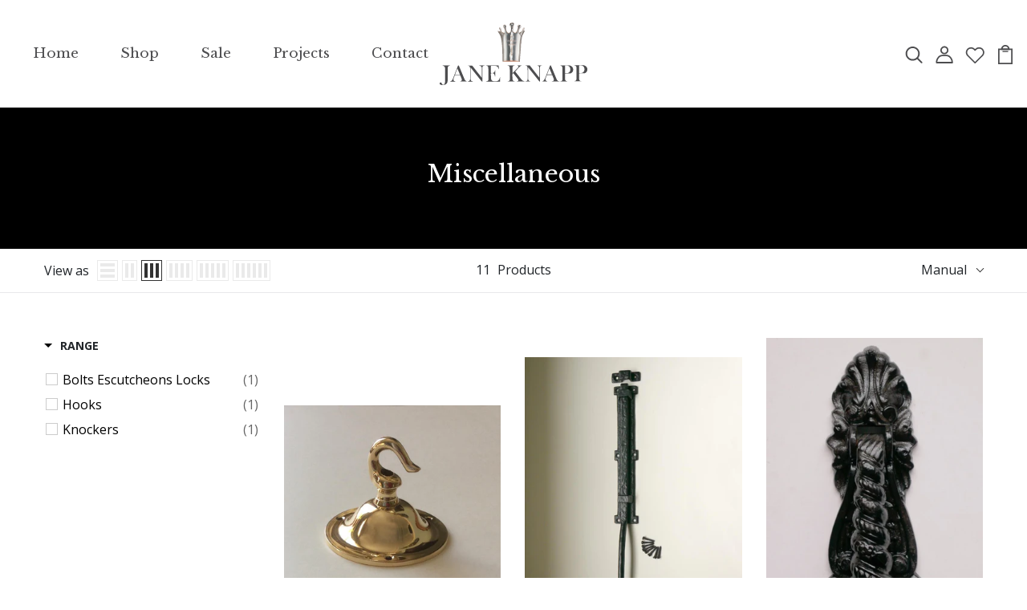

--- FILE ---
content_type: text/html; charset=utf-8
request_url: https://www.janeknapp.com/collections/miscellaneous-ironmongery
body_size: 56140
content:
<!DOCTYPE html>
<!--[if IE 8]><html class="no-js lt-ie9" lang="en"> <![endif]-->
<!--[if IE 9 ]><html class="ie9 no-js"> <![endif]-->
<!--[if (gt IE 9)|!(IE)]><!--> <html class="no-js p-0"> <!--<![endif]-->
<head>

  <!-- Basic page needs ================================================== -->
  <meta charset="utf-8">
  <meta http-equiv="X-UA-Compatible" content="IE=edge">

  <!-- Title and description ================================================== -->
  <title>
    Miscellaneous &ndash; Jane Knapp
  </title>

  

  <!-- Helpers ================================================== -->
  <!-- /snippets/social-meta-tags.liquid -->



<link rel="shortcut icon" href="//www.janeknapp.com/cdn/shop/t/4/assets/favicon.png?v=112857072876722378851649795227" type="image/png" />

<link rel="apple-touch-icon-precomposed" href="//www.janeknapp.com/cdn/shop/t/4/assets/icon-for-mobile.png?994" />
<link rel="apple-touch-icon-precomposed" sizes="57x57" href="//www.janeknapp.com/cdn/shop/t/4/assets/icon-for-mobile_57x57.png?994" />
<link rel="apple-touch-icon-precomposed" sizes="60x60" href="//www.janeknapp.com/cdn/shop/t/4/assets/icon-for-mobile_60x60.png?994" />
<link rel="apple-touch-icon-precomposed" sizes="72x72" href="//www.janeknapp.com/cdn/shop/t/4/assets/icon-for-mobile_72x72.png?994" />
<link rel="apple-touch-icon-precomposed" sizes="76x76" href="//www.janeknapp.com/cdn/shop/t/4/assets/icon-for-mobile_76x76.png?994" />
<link rel="apple-touch-icon-precomposed" sizes="114x114" href="//www.janeknapp.com/cdn/shop/t/4/assets/icon-for-mobile_114x114.png?994" />
<link rel="apple-touch-icon-precomposed" sizes="120x120" href="//www.janeknapp.com/cdn/shop/t/4/assets/icon-for-mobile_120x120.png?994" />
<link rel="apple-touch-icon-precomposed" sizes="144x144" href="//www.janeknapp.com/cdn/shop/t/4/assets/icon-for-mobile_144x144.png?994" />
<link rel="apple-touch-icon-precomposed" sizes="152x152" href="//www.janeknapp.com/cdn/shop/t/4/assets/icon-for-mobile_152x152.png?994" />



  <meta property="og:type" content="website">
  <meta property="og:title" content="Miscellaneous">
  
  <meta property="og:image" content="http://www.janeknapp.com/cdn/shop/t/4/assets/logo.png?994">
  <meta property="og:image:secure_url" content="https://www.janeknapp.com/cdn/shop/t/4/assets/logo.png?994">
  


  <meta property="og:url" content="https://www.janeknapp.com/collections/miscellaneous-ironmongery">
  <meta property="og:site_name" content="Jane Knapp">





<meta name="twitter:card" content="summary">


  <link rel="canonical" href="https://www.janeknapp.com/collections/miscellaneous-ironmongery">
  <meta name="viewport" content="width=device-width,initial-scale=1">
  <meta name="theme-color" content="#7fc9c4">
  <link rel="icon" href="//www.janeknapp.com/cdn/shop/t/4/assets/favicon.png?v=112857072876722378851649795227" type="image/png" sizes="16x16">

  <!-- font -->
  











<script type="text/javascript">
  WebFontConfig = {
    google: { families: [ 
      
      'Open Sans:100,200,300,400,500,600,700,800,900'
      

      
      
      ,
            
      'Libre Baskerville:100,200,300,400,500,600,700,800,900'
      

      
      
      ,
            
      'Open Sans:100,200,300,400,500,600,700,800,900'
      

    ] }
  };
  (function() {
    var wf = document.createElement('script');
    wf.src = ('https:' == document.location.protocol ? 'https' : 'http') +
      '://ajax.googleapis.com/ajax/libs/webfont/1/webfont.js';
    wf.type = 'text/javascript';
    wf.async = 'true';
    var s = document.getElementsByTagName('script')[0];
    s.parentNode.insertBefore(wf, s);
  })(); 
</script>

  <!-- CSS ================================================== -->
  
  <link href="//www.janeknapp.com/cdn/shop/t/4/assets/timber.scss.css?v=132084829087568290421742549617" rel="stylesheet" type="text/css" media="all" />
  
  

  <link href="//www.janeknapp.com/cdn/shop/t/4/assets/bootstrap.min.css?v=174392269533316748021649795220" rel="stylesheet" type="text/css" media="all" />
  <link href="//www.janeknapp.com/cdn/shop/t/4/assets/slick.css?v=98340474046176884051649795246" rel="stylesheet" type="text/css" media="all" />
  <link href="//www.janeknapp.com/cdn/shop/t/4/assets/slick-theme.css?v=184272576841816378971649795245" rel="stylesheet" type="text/css" media="all" />
  <link rel="stylesheet" href="//www.janeknapp.com/cdn/shop/t/4/assets/jquery.fancybox.min.css?v=19278034316635137701649795239" media="nope!" onload="this.media='all'">
  <link href="//www.janeknapp.com/cdn/shop/t/4/assets/style-main.scss.css?v=123387318511783977221649795276" rel="stylesheet" type="text/css" media="all" />
  <link href="//www.janeknapp.com/cdn/shop/t/4/assets/engo-customize.scss.css?v=134196239488269620701699028668" rel="stylesheet" type="text/css" media="all" />
  <link href="//www.janeknapp.com/cdn/shop/t/4/assets/animate.min.css?v=30636256313253750241649795209" rel="stylesheet" type="text/css" media="all" />
  


  <!-- Header hook for plugins ================================================== -->
  <script>window.performance && window.performance.mark && window.performance.mark('shopify.content_for_header.start');</script><meta id="shopify-digital-wallet" name="shopify-digital-wallet" content="/56665866372/digital_wallets/dialog">
<meta name="shopify-checkout-api-token" content="3918fd05559516051ff0e0d3e124679c">
<link rel="alternate" type="application/atom+xml" title="Feed" href="/collections/miscellaneous-ironmongery.atom" />
<link rel="alternate" type="application/json+oembed" href="https://www.janeknapp.com/collections/miscellaneous-ironmongery.oembed">
<script async="async" src="/checkouts/internal/preloads.js?locale=en-GB"></script>
<link rel="preconnect" href="https://shop.app" crossorigin="anonymous">
<script async="async" src="https://shop.app/checkouts/internal/preloads.js?locale=en-GB&shop_id=56665866372" crossorigin="anonymous"></script>
<script id="apple-pay-shop-capabilities" type="application/json">{"shopId":56665866372,"countryCode":"GB","currencyCode":"GBP","merchantCapabilities":["supports3DS"],"merchantId":"gid:\/\/shopify\/Shop\/56665866372","merchantName":"Jane Knapp","requiredBillingContactFields":["postalAddress","email","phone"],"requiredShippingContactFields":["postalAddress","email","phone"],"shippingType":"shipping","supportedNetworks":["visa","maestro","masterCard"],"total":{"type":"pending","label":"Jane Knapp","amount":"1.00"},"shopifyPaymentsEnabled":true,"supportsSubscriptions":true}</script>
<script id="shopify-features" type="application/json">{"accessToken":"3918fd05559516051ff0e0d3e124679c","betas":["rich-media-storefront-analytics"],"domain":"www.janeknapp.com","predictiveSearch":true,"shopId":56665866372,"locale":"en"}</script>
<script>var Shopify = Shopify || {};
Shopify.shop = "jane-knapp.myshopify.com";
Shopify.locale = "en";
Shopify.currency = {"active":"GBP","rate":"1.0"};
Shopify.country = "GB";
Shopify.theme = {"name":"Jane Knapp","id":124468363396,"schema_name":"Woho","schema_version":"1.0.0","theme_store_id":null,"role":"main"};
Shopify.theme.handle = "null";
Shopify.theme.style = {"id":null,"handle":null};
Shopify.cdnHost = "www.janeknapp.com/cdn";
Shopify.routes = Shopify.routes || {};
Shopify.routes.root = "/";</script>
<script type="module">!function(o){(o.Shopify=o.Shopify||{}).modules=!0}(window);</script>
<script>!function(o){function n(){var o=[];function n(){o.push(Array.prototype.slice.apply(arguments))}return n.q=o,n}var t=o.Shopify=o.Shopify||{};t.loadFeatures=n(),t.autoloadFeatures=n()}(window);</script>
<script>
  window.ShopifyPay = window.ShopifyPay || {};
  window.ShopifyPay.apiHost = "shop.app\/pay";
  window.ShopifyPay.redirectState = null;
</script>
<script id="shop-js-analytics" type="application/json">{"pageType":"collection"}</script>
<script defer="defer" async type="module" src="//www.janeknapp.com/cdn/shopifycloud/shop-js/modules/v2/client.init-shop-cart-sync_DRRuZ9Jb.en.esm.js"></script>
<script defer="defer" async type="module" src="//www.janeknapp.com/cdn/shopifycloud/shop-js/modules/v2/chunk.common_Bq80O0pE.esm.js"></script>
<script type="module">
  await import("//www.janeknapp.com/cdn/shopifycloud/shop-js/modules/v2/client.init-shop-cart-sync_DRRuZ9Jb.en.esm.js");
await import("//www.janeknapp.com/cdn/shopifycloud/shop-js/modules/v2/chunk.common_Bq80O0pE.esm.js");

  window.Shopify.SignInWithShop?.initShopCartSync?.({"fedCMEnabled":true,"windoidEnabled":true});

</script>
<script>
  window.Shopify = window.Shopify || {};
  if (!window.Shopify.featureAssets) window.Shopify.featureAssets = {};
  window.Shopify.featureAssets['shop-js'] = {"shop-cart-sync":["modules/v2/client.shop-cart-sync_CY6GlUyO.en.esm.js","modules/v2/chunk.common_Bq80O0pE.esm.js"],"init-fed-cm":["modules/v2/client.init-fed-cm_rCPA2mwL.en.esm.js","modules/v2/chunk.common_Bq80O0pE.esm.js"],"shop-button":["modules/v2/client.shop-button_BbiiMs1V.en.esm.js","modules/v2/chunk.common_Bq80O0pE.esm.js"],"init-windoid":["modules/v2/client.init-windoid_CeH2ldPv.en.esm.js","modules/v2/chunk.common_Bq80O0pE.esm.js"],"init-shop-cart-sync":["modules/v2/client.init-shop-cart-sync_DRRuZ9Jb.en.esm.js","modules/v2/chunk.common_Bq80O0pE.esm.js"],"shop-cash-offers":["modules/v2/client.shop-cash-offers_DA_Qgce8.en.esm.js","modules/v2/chunk.common_Bq80O0pE.esm.js","modules/v2/chunk.modal_OrVZAp2A.esm.js"],"init-shop-email-lookup-coordinator":["modules/v2/client.init-shop-email-lookup-coordinator_Boi2XQpp.en.esm.js","modules/v2/chunk.common_Bq80O0pE.esm.js"],"shop-toast-manager":["modules/v2/client.shop-toast-manager_DFZ6KygB.en.esm.js","modules/v2/chunk.common_Bq80O0pE.esm.js"],"avatar":["modules/v2/client.avatar_BTnouDA3.en.esm.js"],"pay-button":["modules/v2/client.pay-button_Dggf_qxG.en.esm.js","modules/v2/chunk.common_Bq80O0pE.esm.js"],"init-customer-accounts-sign-up":["modules/v2/client.init-customer-accounts-sign-up_DBLY8aTL.en.esm.js","modules/v2/client.shop-login-button_DXWcN-dk.en.esm.js","modules/v2/chunk.common_Bq80O0pE.esm.js","modules/v2/chunk.modal_OrVZAp2A.esm.js"],"shop-login-button":["modules/v2/client.shop-login-button_DXWcN-dk.en.esm.js","modules/v2/chunk.common_Bq80O0pE.esm.js","modules/v2/chunk.modal_OrVZAp2A.esm.js"],"init-shop-for-new-customer-accounts":["modules/v2/client.init-shop-for-new-customer-accounts_C4srtWVy.en.esm.js","modules/v2/client.shop-login-button_DXWcN-dk.en.esm.js","modules/v2/chunk.common_Bq80O0pE.esm.js","modules/v2/chunk.modal_OrVZAp2A.esm.js"],"init-customer-accounts":["modules/v2/client.init-customer-accounts_B87wJPkU.en.esm.js","modules/v2/client.shop-login-button_DXWcN-dk.en.esm.js","modules/v2/chunk.common_Bq80O0pE.esm.js","modules/v2/chunk.modal_OrVZAp2A.esm.js"],"shop-follow-button":["modules/v2/client.shop-follow-button_73Y7kLC8.en.esm.js","modules/v2/chunk.common_Bq80O0pE.esm.js","modules/v2/chunk.modal_OrVZAp2A.esm.js"],"checkout-modal":["modules/v2/client.checkout-modal_cwDmpVG-.en.esm.js","modules/v2/chunk.common_Bq80O0pE.esm.js","modules/v2/chunk.modal_OrVZAp2A.esm.js"],"lead-capture":["modules/v2/client.lead-capture_BhKPkfCX.en.esm.js","modules/v2/chunk.common_Bq80O0pE.esm.js","modules/v2/chunk.modal_OrVZAp2A.esm.js"],"shop-login":["modules/v2/client.shop-login_DUQNAY7C.en.esm.js","modules/v2/chunk.common_Bq80O0pE.esm.js","modules/v2/chunk.modal_OrVZAp2A.esm.js"],"payment-terms":["modules/v2/client.payment-terms_vFzUuRO4.en.esm.js","modules/v2/chunk.common_Bq80O0pE.esm.js","modules/v2/chunk.modal_OrVZAp2A.esm.js"]};
</script>
<script>(function() {
  var isLoaded = false;
  function asyncLoad() {
    if (isLoaded) return;
    isLoaded = true;
    var urls = ["https:\/\/platform-api.sharethis.com\/js\/sharethis.js?shop=jane-knapp.myshopify.com#property=62e92efdc2cb0d00192a07f1\u0026product=inline-share-buttons\u0026ver=1659449092","https:\/\/cdn.hextom.com\/js\/quickannouncementbar.js?shop=jane-knapp.myshopify.com"];
    for (var i = 0; i < urls.length; i++) {
      var s = document.createElement('script');
      s.type = 'text/javascript';
      s.async = true;
      s.src = urls[i];
      var x = document.getElementsByTagName('script')[0];
      x.parentNode.insertBefore(s, x);
    }
  };
  if(window.attachEvent) {
    window.attachEvent('onload', asyncLoad);
  } else {
    window.addEventListener('load', asyncLoad, false);
  }
})();</script>
<script id="__st">var __st={"a":56665866372,"offset":0,"reqid":"b3eaf433-4a81-4ebf-b15c-08a32e43df1b-1763596465","pageurl":"www.janeknapp.com\/collections\/miscellaneous-ironmongery","u":"17a604d114d6","p":"collection","rtyp":"collection","rid":268283084932};</script>
<script>window.ShopifyPaypalV4VisibilityTracking = true;</script>
<script id="captcha-bootstrap">!function(){'use strict';const t='contact',e='account',n='new_comment',o=[[t,t],['blogs',n],['comments',n],[t,'customer']],c=[[e,'customer_login'],[e,'guest_login'],[e,'recover_customer_password'],[e,'create_customer']],r=t=>t.map((([t,e])=>`form[action*='/${t}']:not([data-nocaptcha='true']) input[name='form_type'][value='${e}']`)).join(','),a=t=>()=>t?[...document.querySelectorAll(t)].map((t=>t.form)):[];function s(){const t=[...o],e=r(t);return a(e)}const i='password',u='form_key',d=['recaptcha-v3-token','g-recaptcha-response','h-captcha-response',i],f=()=>{try{return window.sessionStorage}catch{return}},m='__shopify_v',_=t=>t.elements[u];function p(t,e,n=!1){try{const o=window.sessionStorage,c=JSON.parse(o.getItem(e)),{data:r}=function(t){const{data:e,action:n}=t;return t[m]||n?{data:e,action:n}:{data:t,action:n}}(c);for(const[e,n]of Object.entries(r))t.elements[e]&&(t.elements[e].value=n);n&&o.removeItem(e)}catch(o){console.error('form repopulation failed',{error:o})}}const l='form_type',E='cptcha';function T(t){t.dataset[E]=!0}const w=window,h=w.document,L='Shopify',v='ce_forms',y='captcha';let A=!1;((t,e)=>{const n=(g='f06e6c50-85a8-45c8-87d0-21a2b65856fe',I='https://cdn.shopify.com/shopifycloud/storefront-forms-hcaptcha/ce_storefront_forms_captcha_hcaptcha.v1.5.2.iife.js',D={infoText:'Protected by hCaptcha',privacyText:'Privacy',termsText:'Terms'},(t,e,n)=>{const o=w[L][v],c=o.bindForm;if(c)return c(t,g,e,D).then(n);var r;o.q.push([[t,g,e,D],n]),r=I,A||(h.body.append(Object.assign(h.createElement('script'),{id:'captcha-provider',async:!0,src:r})),A=!0)});var g,I,D;w[L]=w[L]||{},w[L][v]=w[L][v]||{},w[L][v].q=[],w[L][y]=w[L][y]||{},w[L][y].protect=function(t,e){n(t,void 0,e),T(t)},Object.freeze(w[L][y]),function(t,e,n,w,h,L){const[v,y,A,g]=function(t,e,n){const i=e?o:[],u=t?c:[],d=[...i,...u],f=r(d),m=r(i),_=r(d.filter((([t,e])=>n.includes(e))));return[a(f),a(m),a(_),s()]}(w,h,L),I=t=>{const e=t.target;return e instanceof HTMLFormElement?e:e&&e.form},D=t=>v().includes(t);t.addEventListener('submit',(t=>{const e=I(t);if(!e)return;const n=D(e)&&!e.dataset.hcaptchaBound&&!e.dataset.recaptchaBound,o=_(e),c=g().includes(e)&&(!o||!o.value);(n||c)&&t.preventDefault(),c&&!n&&(function(t){try{if(!f())return;!function(t){const e=f();if(!e)return;const n=_(t);if(!n)return;const o=n.value;o&&e.removeItem(o)}(t);const e=Array.from(Array(32),(()=>Math.random().toString(36)[2])).join('');!function(t,e){_(t)||t.append(Object.assign(document.createElement('input'),{type:'hidden',name:u})),t.elements[u].value=e}(t,e),function(t,e){const n=f();if(!n)return;const o=[...t.querySelectorAll(`input[type='${i}']`)].map((({name:t})=>t)),c=[...d,...o],r={};for(const[a,s]of new FormData(t).entries())c.includes(a)||(r[a]=s);n.setItem(e,JSON.stringify({[m]:1,action:t.action,data:r}))}(t,e)}catch(e){console.error('failed to persist form',e)}}(e),e.submit())}));const S=(t,e)=>{t&&!t.dataset[E]&&(n(t,e.some((e=>e===t))),T(t))};for(const o of['focusin','change'])t.addEventListener(o,(t=>{const e=I(t);D(e)&&S(e,y())}));const B=e.get('form_key'),M=e.get(l),P=B&&M;t.addEventListener('DOMContentLoaded',(()=>{const t=y();if(P)for(const e of t)e.elements[l].value===M&&p(e,B);[...new Set([...A(),...v().filter((t=>'true'===t.dataset.shopifyCaptcha))])].forEach((e=>S(e,t)))}))}(h,new URLSearchParams(w.location.search),n,t,e,['guest_login'])})(!0,!0)}();</script>
<script integrity="sha256-52AcMU7V7pcBOXWImdc/TAGTFKeNjmkeM1Pvks/DTgc=" data-source-attribution="shopify.loadfeatures" defer="defer" src="//www.janeknapp.com/cdn/shopifycloud/storefront/assets/storefront/load_feature-81c60534.js" crossorigin="anonymous"></script>
<script crossorigin="anonymous" defer="defer" src="//www.janeknapp.com/cdn/shopifycloud/storefront/assets/shopify_pay/storefront-65b4c6d7.js?v=20250812"></script>
<script data-source-attribution="shopify.dynamic_checkout.dynamic.init">var Shopify=Shopify||{};Shopify.PaymentButton=Shopify.PaymentButton||{isStorefrontPortableWallets:!0,init:function(){window.Shopify.PaymentButton.init=function(){};var t=document.createElement("script");t.src="https://www.janeknapp.com/cdn/shopifycloud/portable-wallets/latest/portable-wallets.en.js",t.type="module",document.head.appendChild(t)}};
</script>
<script data-source-attribution="shopify.dynamic_checkout.buyer_consent">
  function portableWalletsHideBuyerConsent(e){var t=document.getElementById("shopify-buyer-consent"),n=document.getElementById("shopify-subscription-policy-button");t&&n&&(t.classList.add("hidden"),t.setAttribute("aria-hidden","true"),n.removeEventListener("click",e))}function portableWalletsShowBuyerConsent(e){var t=document.getElementById("shopify-buyer-consent"),n=document.getElementById("shopify-subscription-policy-button");t&&n&&(t.classList.remove("hidden"),t.removeAttribute("aria-hidden"),n.addEventListener("click",e))}window.Shopify?.PaymentButton&&(window.Shopify.PaymentButton.hideBuyerConsent=portableWalletsHideBuyerConsent,window.Shopify.PaymentButton.showBuyerConsent=portableWalletsShowBuyerConsent);
</script>
<script data-source-attribution="shopify.dynamic_checkout.cart.bootstrap">document.addEventListener("DOMContentLoaded",(function(){function t(){return document.querySelector("shopify-accelerated-checkout-cart, shopify-accelerated-checkout")}if(t())Shopify.PaymentButton.init();else{new MutationObserver((function(e,n){t()&&(Shopify.PaymentButton.init(),n.disconnect())})).observe(document.body,{childList:!0,subtree:!0})}}));
</script>
<link id="shopify-accelerated-checkout-styles" rel="stylesheet" media="screen" href="https://www.janeknapp.com/cdn/shopifycloud/portable-wallets/latest/accelerated-checkout-backwards-compat.css" crossorigin="anonymous">
<style id="shopify-accelerated-checkout-cart">
        #shopify-buyer-consent {
  margin-top: 1em;
  display: inline-block;
  width: 100%;
}

#shopify-buyer-consent.hidden {
  display: none;
}

#shopify-subscription-policy-button {
  background: none;
  border: none;
  padding: 0;
  text-decoration: underline;
  font-size: inherit;
  cursor: pointer;
}

#shopify-subscription-policy-button::before {
  box-shadow: none;
}

      </style>

<script>window.performance && window.performance.mark && window.performance.mark('shopify.content_for_header.end');</script>
  <!-- /snippets/oldIE-js.liquid -->


<!--[if lt IE 9]>
<script src="//cdnjs.cloudflare.com/ajax/libs/html5shiv/3.7.2/html5shiv.min.js" type="text/javascript"></script>
<script src="//www.janeknapp.com/cdn/shop/t/4/assets/respond.min.js?994" type="text/javascript"></script>
<link href="//www.janeknapp.com/cdn/shop/t/4/assets/respond-proxy.html" id="respond-proxy" rel="respond-proxy" />
<link href="//www.janeknapp.com/search?q=da3cf4b8181d9a92413dfef43760f968" id="respond-redirect" rel="respond-redirect" />
<script src="//www.janeknapp.com/search?q=da3cf4b8181d9a92413dfef43760f968" type="text/javascript"></script>
<![endif]-->


  <script src="//www.janeknapp.com/cdn/shop/t/4/assets/jquery-3.5.0.min.js?v=16874778797910128561649795236" type="text/javascript"></script>
  <script src="//www.janeknapp.com/cdn/shopifycloud/storefront/assets/themes_support/api.jquery-7ab1a3a4.js" type="text/javascript"></script>
  <script src="//www.janeknapp.com/cdn/shop/t/4/assets/modernizr-2.8.3.min.js?v=174727525422211915231649795243" type="text/javascript"></script>
  <script src="//www.janeknapp.com/cdn/shopifycloud/storefront/assets/themes_support/option_selection-b017cd28.js" type="text/javascript"></script>
  <script src="//www.janeknapp.com/cdn/shop/t/4/assets/lazysizes.min.js?v=18178776694225242271649795241" type="text/javascript"></script>
  <link rel="stylesheet" href="https://maxcdn.bootstrapcdn.com/font-awesome/4.7.0/css/font-awesome.min.css">


  <script>
    window.ajax_cart = true;
    window.money_format = '£{{amount}} GBP';
    window.shop_currency = 'GBP';
    window.show_multiple_currencies = true;
    window.loading_url = "//www.janeknapp.com/cdn/shop/t/4/assets/loader.gif?v=9076874988191347041649795241";
    window.use_color_swatch = true;
    window.product_image_resize = true;
    window.enable_sidebar_multiple_choice = true;

    window.file_url = "//www.janeknapp.com/cdn/shop/files/?994";
    window.asset_url = "";
    window.images_size = {
      is_crop: true,
      ratio_width : 1,
      ratio_height : 1,
    };
    window.inventory_text = {
      in_stock: "In Stock",
      many_in_stock: "Translation missing: en.products.product.many_in_stock",
      out_of_stock: "Out Of Stock",
      add_to_cart: "Add to Cart",
      sold_out: "Sold Out",
      unavailable: "Unavailable"
    };

    window.sidebar_toggle = {
      show_sidebar_toggle: "Translation missing: en.general.sidebar_toggle.show_sidebar_toggle",
      hide_sidebar_toggle: "Translation missing: en.general.sidebar_toggle.hide_sidebar_toggle"
    };

  </script>

  
  

  <!-- /snippets/social-meta-tags.liquid -->



<link rel="shortcut icon" href="//www.janeknapp.com/cdn/shop/t/4/assets/favicon.png?v=112857072876722378851649795227" type="image/png" />

<link rel="apple-touch-icon-precomposed" href="//www.janeknapp.com/cdn/shop/t/4/assets/icon-for-mobile.png?994" />
<link rel="apple-touch-icon-precomposed" sizes="57x57" href="//www.janeknapp.com/cdn/shop/t/4/assets/icon-for-mobile_57x57.png?994" />
<link rel="apple-touch-icon-precomposed" sizes="60x60" href="//www.janeknapp.com/cdn/shop/t/4/assets/icon-for-mobile_60x60.png?994" />
<link rel="apple-touch-icon-precomposed" sizes="72x72" href="//www.janeknapp.com/cdn/shop/t/4/assets/icon-for-mobile_72x72.png?994" />
<link rel="apple-touch-icon-precomposed" sizes="76x76" href="//www.janeknapp.com/cdn/shop/t/4/assets/icon-for-mobile_76x76.png?994" />
<link rel="apple-touch-icon-precomposed" sizes="114x114" href="//www.janeknapp.com/cdn/shop/t/4/assets/icon-for-mobile_114x114.png?994" />
<link rel="apple-touch-icon-precomposed" sizes="120x120" href="//www.janeknapp.com/cdn/shop/t/4/assets/icon-for-mobile_120x120.png?994" />
<link rel="apple-touch-icon-precomposed" sizes="144x144" href="//www.janeknapp.com/cdn/shop/t/4/assets/icon-for-mobile_144x144.png?994" />
<link rel="apple-touch-icon-precomposed" sizes="152x152" href="//www.janeknapp.com/cdn/shop/t/4/assets/icon-for-mobile_152x152.png?994" />



  <meta property="og:type" content="website">
  <meta property="og:title" content="Miscellaneous">
  
  <meta property="og:image" content="http://www.janeknapp.com/cdn/shop/t/4/assets/logo.png?994">
  <meta property="og:image:secure_url" content="https://www.janeknapp.com/cdn/shop/t/4/assets/logo.png?994">
  


  <meta property="og:url" content="https://www.janeknapp.com/collections/miscellaneous-ironmongery">
  <meta property="og:site_name" content="Jane Knapp">





<meta name="twitter:card" content="summary">



  <!-- "snippets/weglot_hreftags.liquid" was not rendered, the associated app was uninstalled -->
  <!-- "snippets/weglot_switcher.liquid" was not rendered, the associated app was uninstalled -->

<!--begin-boost-pfs-filter-css-->
  <link href="//www.janeknapp.com/cdn/shop/t/4/assets/boost-pfs-init.css?v=147242101912638591631649795276" rel="stylesheet" type="text/css" media="all" />
  <link rel="preload stylesheet" href="//www.janeknapp.com/cdn/shop/t/4/assets/boost-pfs-general.css?v=66829602328997408291649795276" as="style">
  <link rel="preload stylesheet" href="//www.janeknapp.com/cdn/shop/t/4/assets/boost-pfs-otp.css?v=180158889041286496161649795276" as="style"><link href="//www.janeknapp.com/cdn/shop/t/4/assets/boost-pfs-custom.css?v=128655296616061306291678076393" rel="stylesheet" type="text/css" media="all" />
<style data-id="boost-pfs-style">
    .boost-pfs-filter-option-title-text {}

   .boost-pfs-filter-tree-v .boost-pfs-filter-option-title-text:before {}
    .boost-pfs-filter-tree-v .boost-pfs-filter-option.boost-pfs-filter-option-collapsed .boost-pfs-filter-option-title-text:before {}
    .boost-pfs-filter-tree-h .boost-pfs-filter-option-title-heading:before {}

    .boost-pfs-filter-refine-by .boost-pfs-filter-option-title h3 {}

    .boost-pfs-filter-option-content .boost-pfs-filter-option-item-list .boost-pfs-filter-option-item button,
    .boost-pfs-filter-option-content .boost-pfs-filter-option-item-list .boost-pfs-filter-option-item .boost-pfs-filter-button,
    .boost-pfs-filter-option-range-amount input,
    .boost-pfs-filter-tree-v .boost-pfs-filter-refine-by .boost-pfs-filter-refine-by-items .refine-by-item,
    .boost-pfs-filter-refine-by-wrapper-v .boost-pfs-filter-refine-by .boost-pfs-filter-refine-by-items .refine-by-item,
    .boost-pfs-filter-refine-by .boost-pfs-filter-option-title,
    .boost-pfs-filter-refine-by .boost-pfs-filter-refine-by-items .refine-by-item>a,
    .boost-pfs-filter-refine-by>span,
    .boost-pfs-filter-clear,
    .boost-pfs-filter-clear-all{}
    .boost-pfs-filter-tree-h .boost-pfs-filter-pc .boost-pfs-filter-refine-by-items .refine-by-item .boost-pfs-filter-clear .refine-by-type,
    .boost-pfs-filter-refine-by-wrapper-h .boost-pfs-filter-pc .boost-pfs-filter-refine-by-items .refine-by-item .boost-pfs-filter-clear .refine-by-type {}

    .boost-pfs-filter-option-multi-level-collections .boost-pfs-filter-option-multi-level-list .boost-pfs-filter-option-item .boost-pfs-filter-button-arrow .boost-pfs-arrow:before,
    .boost-pfs-filter-option-multi-level-tag .boost-pfs-filter-option-multi-level-list .boost-pfs-filter-option-item .boost-pfs-filter-button-arrow .boost-pfs-arrow:before {}

    .boost-pfs-filter-refine-by-wrapper-v .boost-pfs-filter-refine-by .boost-pfs-filter-refine-by-items .refine-by-item .boost-pfs-filter-clear:after,
    .boost-pfs-filter-refine-by-wrapper-v .boost-pfs-filter-refine-by .boost-pfs-filter-refine-by-items .refine-by-item .boost-pfs-filter-clear:before,
    .boost-pfs-filter-tree-v .boost-pfs-filter-refine-by .boost-pfs-filter-refine-by-items .refine-by-item .boost-pfs-filter-clear:after,
    .boost-pfs-filter-tree-v .boost-pfs-filter-refine-by .boost-pfs-filter-refine-by-items .refine-by-item .boost-pfs-filter-clear:before,
    .boost-pfs-filter-refine-by-wrapper-h .boost-pfs-filter-pc .boost-pfs-filter-refine-by-items .refine-by-item .boost-pfs-filter-clear:after,
    .boost-pfs-filter-refine-by-wrapper-h .boost-pfs-filter-pc .boost-pfs-filter-refine-by-items .refine-by-item .boost-pfs-filter-clear:before,
    .boost-pfs-filter-tree-h .boost-pfs-filter-pc .boost-pfs-filter-refine-by-items .refine-by-item .boost-pfs-filter-clear:after,
    .boost-pfs-filter-tree-h .boost-pfs-filter-pc .boost-pfs-filter-refine-by-items .refine-by-item .boost-pfs-filter-clear:before {}
    .boost-pfs-filter-option-range-slider .noUi-value-horizontal {}

    .boost-pfs-filter-tree-mobile-button button,
    .boost-pfs-filter-top-sorting-mobile button {}
    .boost-pfs-filter-top-sorting-mobile button>span:after {}
  </style><style data-id="boost-pfs-otp-style" type="text/css">
      .boost-pfs-quickview-btn {background: rgba(255,255,255,1);color: rgba(61,66,70,1);border-color: rgba(255,255,255,1);}
      .boost-pfs-quickview-btn svg {fill: rgba(61,66,70,1);}
      .boost-pfs-quickview-btn:hover {background: rgba(61,66,70,1);color: rgba(255,255,255,1);border-color: rgba(61,66,70,1);}
      .boost-pfs-quickview-btn:hover svg {fill: rgba(255,255,255,1);}
      .boost-pfs-addtocart-btn {background: rgba(61,66,70,1);color: rgba(255,255,255,1);border-color: rgba(61,66,70,1);}
      .boost-pfs-addtocart-btn svg {fill: rgba(255,255,255,1);}
      .boost-pfs-addtocart-btn:hover {background: rgba(255,255,255,1);color: rgba(61,66,70,1);border-color: rgba(255,255,255,1);}
      .boost-pfs-addtocart-btn:hover svg {fill: rgba(61,66,70,1);}
    </style>
<!--end-boost-pfs-filter-css-->


<script src="https://cdn.shopify.com/extensions/019a986b-5fad-7d9c-aa42-0215b7002094/app-qab-prod-89/assets/quickannouncementbar.js" type="text/javascript" defer="defer"></script>
<link href="https://monorail-edge.shopifysvc.com" rel="dns-prefetch">
<script>(function(){if ("sendBeacon" in navigator && "performance" in window) {try {var session_token_from_headers = performance.getEntriesByType('navigation')[0].serverTiming.find(x => x.name == '_s').description;} catch {var session_token_from_headers = undefined;}var session_cookie_matches = document.cookie.match(/_shopify_s=([^;]*)/);var session_token_from_cookie = session_cookie_matches && session_cookie_matches.length === 2 ? session_cookie_matches[1] : "";var session_token = session_token_from_headers || session_token_from_cookie || "";function handle_abandonment_event(e) {var entries = performance.getEntries().filter(function(entry) {return /monorail-edge.shopifysvc.com/.test(entry.name);});if (!window.abandonment_tracked && entries.length === 0) {window.abandonment_tracked = true;var currentMs = Date.now();var navigation_start = performance.timing.navigationStart;var payload = {shop_id: 56665866372,url: window.location.href,navigation_start,duration: currentMs - navigation_start,session_token,page_type: "collection"};window.navigator.sendBeacon("https://monorail-edge.shopifysvc.com/v1/produce", JSON.stringify({schema_id: "online_store_buyer_site_abandonment/1.1",payload: payload,metadata: {event_created_at_ms: currentMs,event_sent_at_ms: currentMs}}));}}window.addEventListener('pagehide', handle_abandonment_event);}}());</script>
<script id="web-pixels-manager-setup">(function e(e,d,r,n,o){if(void 0===o&&(o={}),!Boolean(null===(a=null===(i=window.Shopify)||void 0===i?void 0:i.analytics)||void 0===a?void 0:a.replayQueue)){var i,a;window.Shopify=window.Shopify||{};var t=window.Shopify;t.analytics=t.analytics||{};var s=t.analytics;s.replayQueue=[],s.publish=function(e,d,r){return s.replayQueue.push([e,d,r]),!0};try{self.performance.mark("wpm:start")}catch(e){}var l=function(){var e={modern:/Edge?\/(1{2}[4-9]|1[2-9]\d|[2-9]\d{2}|\d{4,})\.\d+(\.\d+|)|Firefox\/(1{2}[4-9]|1[2-9]\d|[2-9]\d{2}|\d{4,})\.\d+(\.\d+|)|Chrom(ium|e)\/(9{2}|\d{3,})\.\d+(\.\d+|)|(Maci|X1{2}).+ Version\/(15\.\d+|(1[6-9]|[2-9]\d|\d{3,})\.\d+)([,.]\d+|)( \(\w+\)|)( Mobile\/\w+|) Safari\/|Chrome.+OPR\/(9{2}|\d{3,})\.\d+\.\d+|(CPU[ +]OS|iPhone[ +]OS|CPU[ +]iPhone|CPU IPhone OS|CPU iPad OS)[ +]+(15[._]\d+|(1[6-9]|[2-9]\d|\d{3,})[._]\d+)([._]\d+|)|Android:?[ /-](13[3-9]|1[4-9]\d|[2-9]\d{2}|\d{4,})(\.\d+|)(\.\d+|)|Android.+Firefox\/(13[5-9]|1[4-9]\d|[2-9]\d{2}|\d{4,})\.\d+(\.\d+|)|Android.+Chrom(ium|e)\/(13[3-9]|1[4-9]\d|[2-9]\d{2}|\d{4,})\.\d+(\.\d+|)|SamsungBrowser\/([2-9]\d|\d{3,})\.\d+/,legacy:/Edge?\/(1[6-9]|[2-9]\d|\d{3,})\.\d+(\.\d+|)|Firefox\/(5[4-9]|[6-9]\d|\d{3,})\.\d+(\.\d+|)|Chrom(ium|e)\/(5[1-9]|[6-9]\d|\d{3,})\.\d+(\.\d+|)([\d.]+$|.*Safari\/(?![\d.]+ Edge\/[\d.]+$))|(Maci|X1{2}).+ Version\/(10\.\d+|(1[1-9]|[2-9]\d|\d{3,})\.\d+)([,.]\d+|)( \(\w+\)|)( Mobile\/\w+|) Safari\/|Chrome.+OPR\/(3[89]|[4-9]\d|\d{3,})\.\d+\.\d+|(CPU[ +]OS|iPhone[ +]OS|CPU[ +]iPhone|CPU IPhone OS|CPU iPad OS)[ +]+(10[._]\d+|(1[1-9]|[2-9]\d|\d{3,})[._]\d+)([._]\d+|)|Android:?[ /-](13[3-9]|1[4-9]\d|[2-9]\d{2}|\d{4,})(\.\d+|)(\.\d+|)|Mobile Safari.+OPR\/([89]\d|\d{3,})\.\d+\.\d+|Android.+Firefox\/(13[5-9]|1[4-9]\d|[2-9]\d{2}|\d{4,})\.\d+(\.\d+|)|Android.+Chrom(ium|e)\/(13[3-9]|1[4-9]\d|[2-9]\d{2}|\d{4,})\.\d+(\.\d+|)|Android.+(UC? ?Browser|UCWEB|U3)[ /]?(15\.([5-9]|\d{2,})|(1[6-9]|[2-9]\d|\d{3,})\.\d+)\.\d+|SamsungBrowser\/(5\.\d+|([6-9]|\d{2,})\.\d+)|Android.+MQ{2}Browser\/(14(\.(9|\d{2,})|)|(1[5-9]|[2-9]\d|\d{3,})(\.\d+|))(\.\d+|)|K[Aa][Ii]OS\/(3\.\d+|([4-9]|\d{2,})\.\d+)(\.\d+|)/},d=e.modern,r=e.legacy,n=navigator.userAgent;return n.match(d)?"modern":n.match(r)?"legacy":"unknown"}(),u="modern"===l?"modern":"legacy",c=(null!=n?n:{modern:"",legacy:""})[u],f=function(e){return[e.baseUrl,"/wpm","/b",e.hashVersion,"modern"===e.buildTarget?"m":"l",".js"].join("")}({baseUrl:d,hashVersion:r,buildTarget:u}),m=function(e){var d=e.version,r=e.bundleTarget,n=e.surface,o=e.pageUrl,i=e.monorailEndpoint;return{emit:function(e){var a=e.status,t=e.errorMsg,s=(new Date).getTime(),l=JSON.stringify({metadata:{event_sent_at_ms:s},events:[{schema_id:"web_pixels_manager_load/3.1",payload:{version:d,bundle_target:r,page_url:o,status:a,surface:n,error_msg:t},metadata:{event_created_at_ms:s}}]});if(!i)return console&&console.warn&&console.warn("[Web Pixels Manager] No Monorail endpoint provided, skipping logging."),!1;try{return self.navigator.sendBeacon.bind(self.navigator)(i,l)}catch(e){}var u=new XMLHttpRequest;try{return u.open("POST",i,!0),u.setRequestHeader("Content-Type","text/plain"),u.send(l),!0}catch(e){return console&&console.warn&&console.warn("[Web Pixels Manager] Got an unhandled error while logging to Monorail."),!1}}}}({version:r,bundleTarget:l,surface:e.surface,pageUrl:self.location.href,monorailEndpoint:e.monorailEndpoint});try{o.browserTarget=l,function(e){var d=e.src,r=e.async,n=void 0===r||r,o=e.onload,i=e.onerror,a=e.sri,t=e.scriptDataAttributes,s=void 0===t?{}:t,l=document.createElement("script"),u=document.querySelector("head"),c=document.querySelector("body");if(l.async=n,l.src=d,a&&(l.integrity=a,l.crossOrigin="anonymous"),s)for(var f in s)if(Object.prototype.hasOwnProperty.call(s,f))try{l.dataset[f]=s[f]}catch(e){}if(o&&l.addEventListener("load",o),i&&l.addEventListener("error",i),u)u.appendChild(l);else{if(!c)throw new Error("Did not find a head or body element to append the script");c.appendChild(l)}}({src:f,async:!0,onload:function(){if(!function(){var e,d;return Boolean(null===(d=null===(e=window.Shopify)||void 0===e?void 0:e.analytics)||void 0===d?void 0:d.initialized)}()){var d=window.webPixelsManager.init(e)||void 0;if(d){var r=window.Shopify.analytics;r.replayQueue.forEach((function(e){var r=e[0],n=e[1],o=e[2];d.publishCustomEvent(r,n,o)})),r.replayQueue=[],r.publish=d.publishCustomEvent,r.visitor=d.visitor,r.initialized=!0}}},onerror:function(){return m.emit({status:"failed",errorMsg:"".concat(f," has failed to load")})},sri:function(e){var d=/^sha384-[A-Za-z0-9+/=]+$/;return"string"==typeof e&&d.test(e)}(c)?c:"",scriptDataAttributes:o}),m.emit({status:"loading"})}catch(e){m.emit({status:"failed",errorMsg:(null==e?void 0:e.message)||"Unknown error"})}}})({shopId: 56665866372,storefrontBaseUrl: "https://www.janeknapp.com",extensionsBaseUrl: "https://extensions.shopifycdn.com/cdn/shopifycloud/web-pixels-manager",monorailEndpoint: "https://monorail-edge.shopifysvc.com/unstable/produce_batch",surface: "storefront-renderer",enabledBetaFlags: ["2dca8a86"],webPixelsConfigList: [{"id":"125141124","configuration":"{\"pixel_id\":\"709454494247419\",\"pixel_type\":\"facebook_pixel\",\"metaapp_system_user_token\":\"-\"}","eventPayloadVersion":"v1","runtimeContext":"OPEN","scriptVersion":"ca16bc87fe92b6042fbaa3acc2fbdaa6","type":"APP","apiClientId":2329312,"privacyPurposes":["ANALYTICS","MARKETING","SALE_OF_DATA"],"dataSharingAdjustments":{"protectedCustomerApprovalScopes":["read_customer_address","read_customer_email","read_customer_name","read_customer_personal_data","read_customer_phone"]}},{"id":"45940868","configuration":"{\"tagID\":\"2612666258630\"}","eventPayloadVersion":"v1","runtimeContext":"STRICT","scriptVersion":"18031546ee651571ed29edbe71a3550b","type":"APP","apiClientId":3009811,"privacyPurposes":["ANALYTICS","MARKETING","SALE_OF_DATA"],"dataSharingAdjustments":{"protectedCustomerApprovalScopes":["read_customer_address","read_customer_email","read_customer_name","read_customer_personal_data","read_customer_phone"]}},{"id":"171868540","eventPayloadVersion":"v1","runtimeContext":"LAX","scriptVersion":"1","type":"CUSTOM","privacyPurposes":["ANALYTICS"],"name":"Google Analytics tag (migrated)"},{"id":"shopify-app-pixel","configuration":"{}","eventPayloadVersion":"v1","runtimeContext":"STRICT","scriptVersion":"0450","apiClientId":"shopify-pixel","type":"APP","privacyPurposes":["ANALYTICS","MARKETING"]},{"id":"shopify-custom-pixel","eventPayloadVersion":"v1","runtimeContext":"LAX","scriptVersion":"0450","apiClientId":"shopify-pixel","type":"CUSTOM","privacyPurposes":["ANALYTICS","MARKETING"]}],isMerchantRequest: false,initData: {"shop":{"name":"Jane Knapp","paymentSettings":{"currencyCode":"GBP"},"myshopifyDomain":"jane-knapp.myshopify.com","countryCode":"GB","storefrontUrl":"https:\/\/www.janeknapp.com"},"customer":null,"cart":null,"checkout":null,"productVariants":[],"purchasingCompany":null},},"https://www.janeknapp.com/cdn","ae1676cfwd2530674p4253c800m34e853cb",{"modern":"","legacy":""},{"shopId":"56665866372","storefrontBaseUrl":"https:\/\/www.janeknapp.com","extensionBaseUrl":"https:\/\/extensions.shopifycdn.com\/cdn\/shopifycloud\/web-pixels-manager","surface":"storefront-renderer","enabledBetaFlags":"[\"2dca8a86\"]","isMerchantRequest":"false","hashVersion":"ae1676cfwd2530674p4253c800m34e853cb","publish":"custom","events":"[[\"page_viewed\",{}],[\"collection_viewed\",{\"collection\":{\"id\":\"268283084932\",\"title\":\"Miscellaneous\",\"productVariants\":[{\"price\":{\"amount\":22.75,\"currencyCode\":\"GBP\"},\"product\":{\"title\":\"8 cm Brass Ceiling Hook for a Lantern\",\"vendor\":\"Jane Knapp Lighting and Interiors\",\"id\":\"6746636615812\",\"untranslatedTitle\":\"8 cm Brass Ceiling Hook for a Lantern\",\"url\":\"\/products\/8-cm-brass-ceiling-hook-for-a-lantern-c2x13536667\",\"type\":\"Door Knobs \u0026 Ironmongery\"},\"id\":\"40110696038532\",\"image\":{\"src\":\"\/\/www.janeknapp.com\/cdn\/shop\/products\/brass-ceiling-hook-zoom.jpg?v=1646058111\"},\"sku\":\"CHB8\",\"title\":\"Default Title\",\"untranslatedTitle\":\"Default Title\"},{\"price\":{\"amount\":70.0,\"currencyCode\":\"GBP\"},\"product\":{\"title\":\"Large Iron Door Bolt\",\"vendor\":\"Jane Knapp Lighting and Interiors\",\"id\":\"6746668105860\",\"untranslatedTitle\":\"Large Iron Door Bolt\",\"url\":\"\/products\/large-iron-door-bolt-c2x28908344\",\"type\":\"Door Knobs \u0026 Ironmongery\"},\"id\":\"40110833860740\",\"image\":{\"src\":\"\/\/www.janeknapp.com\/cdn\/shop\/products\/bolt-largeiron-zoom.jpg?v=1646059236\"},\"sku\":\"IDB\",\"title\":\"Default Title\",\"untranslatedTitle\":\"Default Title\"},{\"price\":{\"amount\":45.0,\"currencyCode\":\"GBP\"},\"product\":{\"title\":\"Door Knocker, Rope Design, Cast Iron\",\"vendor\":\"Jane Knapp Lighting and Interiors\",\"id\":\"6746652901508\",\"untranslatedTitle\":\"Door Knocker, Rope Design, Cast Iron\",\"url\":\"\/products\/door-knocker-rope-design-cast-iron-c2x13536018\",\"type\":\"Door Knobs \u0026 Ironmongery\"},\"id\":\"40110774321284\",\"image\":{\"src\":\"\/\/www.janeknapp.com\/cdn\/shop\/products\/iron-knocker-ropedesign-zoom.jpg?v=1646058739\"},\"sku\":\"RDK1\",\"title\":\"Default Title\",\"untranslatedTitle\":\"Default Title\"},{\"price\":{\"amount\":26.0,\"currencyCode\":\"GBP\"},\"product\":{\"title\":\"Small Cast Iron shelf brackets PAIR\",\"vendor\":\"Jane Knapp Lighting and Interiors\",\"id\":\"6746648281220\",\"untranslatedTitle\":\"Small Cast Iron shelf brackets PAIR\",\"url\":\"\/products\/cast-iron-shelf-bracket-c2x13537002\",\"type\":\"Door Knobs \u0026 Ironmongery\"},\"id\":\"40110754988164\",\"image\":{\"src\":\"\/\/www.janeknapp.com\/cdn\/shop\/products\/cast-iron-shelf-mini-bracket-zoom.jpg?v=1646058572\"},\"sku\":\"SBCI45\",\"title\":\"Default Title\",\"untranslatedTitle\":\"Default Title\"},{\"price\":{\"amount\":85.0,\"currencyCode\":\"GBP\"},\"product\":{\"title\":\"Large Octagonal Brass Centre Pull, 105mm wide.\",\"vendor\":\"Jane Knapp\",\"id\":\"6830276345988\",\"untranslatedTitle\":\"Large Octagonal Brass Centre Pull, 105mm wide.\",\"url\":\"\/products\/large-brass-door-pull\",\"type\":\"\"},\"id\":\"40463865249924\",\"image\":{\"src\":\"\/\/www.janeknapp.com\/cdn\/shop\/products\/Door_pull-OCTAGON_brass.jpg?v=1652618875\"},\"sku\":\"\",\"title\":\"Default Title\",\"untranslatedTitle\":\"Default Title\"},{\"price\":{\"amount\":118.0,\"currencyCode\":\"GBP\"},\"product\":{\"title\":\"Wirework drapers' female forms, PAIR\",\"vendor\":\"Jane Knapp\",\"id\":\"7076932518020\",\"untranslatedTitle\":\"Wirework drapers' female forms, PAIR\",\"url\":\"\/products\/wirework-drapers-female-forms-pair\",\"type\":\"\"},\"id\":\"41337327452292\",\"image\":{\"src\":\"\/\/www.janeknapp.com\/cdn\/shop\/products\/2512B520-B921-421D-8797-3FC95E77B7E1.jpg?v=1678184564\"},\"sku\":\"\",\"title\":\"Default Title\",\"untranslatedTitle\":\"Default Title\"},{\"price\":{\"amount\":32.0,\"currencyCode\":\"GBP\"},\"product\":{\"title\":\"Polished Brass Shade Gallery, 114mm\",\"vendor\":\"Jane Knapp\",\"id\":\"7125040038020\",\"untranslatedTitle\":\"Polished Brass Shade Gallery, 114mm\",\"url\":\"\/products\/polished-brass-shade-gallery-114mm\",\"type\":\"lighting\"},\"id\":\"41467826733188\",\"image\":{\"src\":\"\/\/www.janeknapp.com\/cdn\/shop\/files\/IMG_4009.jpg?v=1688050199\"},\"sku\":\"\",\"title\":\"Default Title\",\"untranslatedTitle\":\"Default Title\"},{\"price\":{\"amount\":60.0,\"currencyCode\":\"GBP\"},\"product\":{\"title\":\"4 no. Kirkpatrick Casement Window stays, 10\\\"\",\"vendor\":\"Jane Knapp\",\"id\":\"7145136259204\",\"untranslatedTitle\":\"4 no. Kirkpatrick Casement Window stays, 10\\\"\",\"url\":\"\/products\/4-no-kirkpatrick-casement-window-stays-10\",\"type\":\"\"},\"id\":\"41538639495300\",\"image\":{\"src\":\"\/\/www.janeknapp.com\/cdn\/shop\/files\/IMG_1504.jpg?v=1691074474\"},\"sku\":\"\",\"title\":\"Default Title\",\"untranslatedTitle\":\"Default Title\"},{\"price\":{\"amount\":60.0,\"currencyCode\":\"GBP\"},\"product\":{\"title\":\"Set of Three iron castings\",\"vendor\":\"Jane Knapp\",\"id\":\"7147220828292\",\"untranslatedTitle\":\"Set of Three iron castings\",\"url\":\"\/products\/set-of-three-iron-castings\",\"type\":\"\"},\"id\":\"41546838179972\",\"image\":{\"src\":\"\/\/www.janeknapp.com\/cdn\/shop\/files\/IMG_4343.jpg?v=1691662270\"},\"sku\":\"\",\"title\":\"Default Title\",\"untranslatedTitle\":\"Default Title\"},{\"price\":{\"amount\":105.0,\"currencyCode\":\"GBP\"},\"product\":{\"title\":\"Antique Lion Face with cream paint.\",\"vendor\":\"Jane Knapp\",\"id\":\"7155163660420\",\"untranslatedTitle\":\"Antique Lion Face with cream paint.\",\"url\":\"\/products\/antique-lion-face-with-cream-paint\",\"type\":\"\"},\"id\":\"41568400244868\",\"image\":{\"src\":\"\/\/www.janeknapp.com\/cdn\/shop\/files\/IMG_5326.jpg?v=1707850960\"},\"sku\":\"\",\"title\":\"Default Title\",\"untranslatedTitle\":\"Default Title\"},{\"price\":{\"amount\":1450.0,\"currencyCode\":\"GBP\"},\"product\":{\"title\":\"Bronze sculpture of a Poodle by Renè Schorr\",\"vendor\":\"Jane Knapp\",\"id\":\"15579524170108\",\"untranslatedTitle\":\"Bronze sculpture of a Poodle by Renè Schorr\",\"url\":\"\/products\/bronze-sculpture-of-a-poodle-by-rene-schorr\",\"type\":\"\"},\"id\":\"55756999229820\",\"image\":{\"src\":\"\/\/www.janeknapp.com\/cdn\/shop\/files\/IMG_7090_06b31a37-94ab-47f9-9824-309aa4042562.jpg?v=1758032965\"},\"sku\":null,\"title\":\"Default Title\",\"untranslatedTitle\":\"Default Title\"}]}}]]"});</script><script>
  window.ShopifyAnalytics = window.ShopifyAnalytics || {};
  window.ShopifyAnalytics.meta = window.ShopifyAnalytics.meta || {};
  window.ShopifyAnalytics.meta.currency = 'GBP';
  var meta = {"products":[{"id":6746636615812,"gid":"gid:\/\/shopify\/Product\/6746636615812","vendor":"Jane Knapp Lighting and Interiors","type":"Door Knobs \u0026 Ironmongery","variants":[{"id":40110696038532,"price":2275,"name":"8 cm Brass Ceiling Hook for a Lantern","public_title":null,"sku":"CHB8"}],"remote":false},{"id":6746668105860,"gid":"gid:\/\/shopify\/Product\/6746668105860","vendor":"Jane Knapp Lighting and Interiors","type":"Door Knobs \u0026 Ironmongery","variants":[{"id":40110833860740,"price":7000,"name":"Large Iron Door Bolt","public_title":null,"sku":"IDB"}],"remote":false},{"id":6746652901508,"gid":"gid:\/\/shopify\/Product\/6746652901508","vendor":"Jane Knapp Lighting and Interiors","type":"Door Knobs \u0026 Ironmongery","variants":[{"id":40110774321284,"price":4500,"name":"Door Knocker, Rope Design, Cast Iron","public_title":null,"sku":"RDK1"}],"remote":false},{"id":6746648281220,"gid":"gid:\/\/shopify\/Product\/6746648281220","vendor":"Jane Knapp Lighting and Interiors","type":"Door Knobs \u0026 Ironmongery","variants":[{"id":40110754988164,"price":2600,"name":"Small Cast Iron shelf brackets PAIR","public_title":null,"sku":"SBCI45"}],"remote":false},{"id":6830276345988,"gid":"gid:\/\/shopify\/Product\/6830276345988","vendor":"Jane Knapp","type":"","variants":[{"id":40463865249924,"price":8500,"name":"Large Octagonal Brass Centre Pull, 105mm wide.","public_title":null,"sku":""}],"remote":false},{"id":7076932518020,"gid":"gid:\/\/shopify\/Product\/7076932518020","vendor":"Jane Knapp","type":"","variants":[{"id":41337327452292,"price":11800,"name":"Wirework drapers' female forms, PAIR","public_title":null,"sku":""}],"remote":false},{"id":7125040038020,"gid":"gid:\/\/shopify\/Product\/7125040038020","vendor":"Jane Knapp","type":"lighting","variants":[{"id":41467826733188,"price":3200,"name":"Polished Brass Shade Gallery, 114mm","public_title":null,"sku":""}],"remote":false},{"id":7145136259204,"gid":"gid:\/\/shopify\/Product\/7145136259204","vendor":"Jane Knapp","type":"","variants":[{"id":41538639495300,"price":6000,"name":"4 no. Kirkpatrick Casement Window stays, 10\"","public_title":null,"sku":""}],"remote":false},{"id":7147220828292,"gid":"gid:\/\/shopify\/Product\/7147220828292","vendor":"Jane Knapp","type":"","variants":[{"id":41546838179972,"price":6000,"name":"Set of Three iron castings","public_title":null,"sku":""}],"remote":false},{"id":7155163660420,"gid":"gid:\/\/shopify\/Product\/7155163660420","vendor":"Jane Knapp","type":"","variants":[{"id":41568400244868,"price":10500,"name":"Antique Lion Face with cream paint.","public_title":null,"sku":""}],"remote":false},{"id":15579524170108,"gid":"gid:\/\/shopify\/Product\/15579524170108","vendor":"Jane Knapp","type":"","variants":[{"id":55756999229820,"price":145000,"name":"Bronze sculpture of a Poodle by Renè Schorr","public_title":null,"sku":null}],"remote":false}],"page":{"pageType":"collection","resourceType":"collection","resourceId":268283084932}};
  for (var attr in meta) {
    window.ShopifyAnalytics.meta[attr] = meta[attr];
  }
</script>
<script class="analytics">
  (function () {
    var customDocumentWrite = function(content) {
      var jquery = null;

      if (window.jQuery) {
        jquery = window.jQuery;
      } else if (window.Checkout && window.Checkout.$) {
        jquery = window.Checkout.$;
      }

      if (jquery) {
        jquery('body').append(content);
      }
    };

    var hasLoggedConversion = function(token) {
      if (token) {
        return document.cookie.indexOf('loggedConversion=' + token) !== -1;
      }
      return false;
    }

    var setCookieIfConversion = function(token) {
      if (token) {
        var twoMonthsFromNow = new Date(Date.now());
        twoMonthsFromNow.setMonth(twoMonthsFromNow.getMonth() + 2);

        document.cookie = 'loggedConversion=' + token + '; expires=' + twoMonthsFromNow;
      }
    }

    var trekkie = window.ShopifyAnalytics.lib = window.trekkie = window.trekkie || [];
    if (trekkie.integrations) {
      return;
    }
    trekkie.methods = [
      'identify',
      'page',
      'ready',
      'track',
      'trackForm',
      'trackLink'
    ];
    trekkie.factory = function(method) {
      return function() {
        var args = Array.prototype.slice.call(arguments);
        args.unshift(method);
        trekkie.push(args);
        return trekkie;
      };
    };
    for (var i = 0; i < trekkie.methods.length; i++) {
      var key = trekkie.methods[i];
      trekkie[key] = trekkie.factory(key);
    }
    trekkie.load = function(config) {
      trekkie.config = config || {};
      trekkie.config.initialDocumentCookie = document.cookie;
      var first = document.getElementsByTagName('script')[0];
      var script = document.createElement('script');
      script.type = 'text/javascript';
      script.onerror = function(e) {
        var scriptFallback = document.createElement('script');
        scriptFallback.type = 'text/javascript';
        scriptFallback.onerror = function(error) {
                var Monorail = {
      produce: function produce(monorailDomain, schemaId, payload) {
        var currentMs = new Date().getTime();
        var event = {
          schema_id: schemaId,
          payload: payload,
          metadata: {
            event_created_at_ms: currentMs,
            event_sent_at_ms: currentMs
          }
        };
        return Monorail.sendRequest("https://" + monorailDomain + "/v1/produce", JSON.stringify(event));
      },
      sendRequest: function sendRequest(endpointUrl, payload) {
        // Try the sendBeacon API
        if (window && window.navigator && typeof window.navigator.sendBeacon === 'function' && typeof window.Blob === 'function' && !Monorail.isIos12()) {
          var blobData = new window.Blob([payload], {
            type: 'text/plain'
          });

          if (window.navigator.sendBeacon(endpointUrl, blobData)) {
            return true;
          } // sendBeacon was not successful

        } // XHR beacon

        var xhr = new XMLHttpRequest();

        try {
          xhr.open('POST', endpointUrl);
          xhr.setRequestHeader('Content-Type', 'text/plain');
          xhr.send(payload);
        } catch (e) {
          console.log(e);
        }

        return false;
      },
      isIos12: function isIos12() {
        return window.navigator.userAgent.lastIndexOf('iPhone; CPU iPhone OS 12_') !== -1 || window.navigator.userAgent.lastIndexOf('iPad; CPU OS 12_') !== -1;
      }
    };
    Monorail.produce('monorail-edge.shopifysvc.com',
      'trekkie_storefront_load_errors/1.1',
      {shop_id: 56665866372,
      theme_id: 124468363396,
      app_name: "storefront",
      context_url: window.location.href,
      source_url: "//www.janeknapp.com/cdn/s/trekkie.storefront.308893168db1679b4a9f8a086857af995740364f.min.js"});

        };
        scriptFallback.async = true;
        scriptFallback.src = '//www.janeknapp.com/cdn/s/trekkie.storefront.308893168db1679b4a9f8a086857af995740364f.min.js';
        first.parentNode.insertBefore(scriptFallback, first);
      };
      script.async = true;
      script.src = '//www.janeknapp.com/cdn/s/trekkie.storefront.308893168db1679b4a9f8a086857af995740364f.min.js';
      first.parentNode.insertBefore(script, first);
    };
    trekkie.load(
      {"Trekkie":{"appName":"storefront","development":false,"defaultAttributes":{"shopId":56665866372,"isMerchantRequest":null,"themeId":124468363396,"themeCityHash":"9232419402902916053","contentLanguage":"en","currency":"GBP","eventMetadataId":"d5078fd8-29ec-4ecd-b4fe-7eb9892ffd2f"},"isServerSideCookieWritingEnabled":true,"monorailRegion":"shop_domain","enabledBetaFlags":["f0df213a"]},"Session Attribution":{},"S2S":{"facebookCapiEnabled":true,"source":"trekkie-storefront-renderer","apiClientId":580111}}
    );

    var loaded = false;
    trekkie.ready(function() {
      if (loaded) return;
      loaded = true;

      window.ShopifyAnalytics.lib = window.trekkie;

      var originalDocumentWrite = document.write;
      document.write = customDocumentWrite;
      try { window.ShopifyAnalytics.merchantGoogleAnalytics.call(this); } catch(error) {};
      document.write = originalDocumentWrite;

      window.ShopifyAnalytics.lib.page(null,{"pageType":"collection","resourceType":"collection","resourceId":268283084932,"shopifyEmitted":true});

      var match = window.location.pathname.match(/checkouts\/(.+)\/(thank_you|post_purchase)/)
      var token = match? match[1]: undefined;
      if (!hasLoggedConversion(token)) {
        setCookieIfConversion(token);
        window.ShopifyAnalytics.lib.track("Viewed Product Category",{"currency":"GBP","category":"Collection: miscellaneous-ironmongery","collectionName":"miscellaneous-ironmongery","collectionId":268283084932,"nonInteraction":true},undefined,undefined,{"shopifyEmitted":true});
      }
    });


        var eventsListenerScript = document.createElement('script');
        eventsListenerScript.async = true;
        eventsListenerScript.src = "//www.janeknapp.com/cdn/shopifycloud/storefront/assets/shop_events_listener-3da45d37.js";
        document.getElementsByTagName('head')[0].appendChild(eventsListenerScript);

})();</script>
  <script>
  if (!window.ga || (window.ga && typeof window.ga !== 'function')) {
    window.ga = function ga() {
      (window.ga.q = window.ga.q || []).push(arguments);
      if (window.Shopify && window.Shopify.analytics && typeof window.Shopify.analytics.publish === 'function') {
        window.Shopify.analytics.publish("ga_stub_called", {}, {sendTo: "google_osp_migration"});
      }
      console.error("Shopify's Google Analytics stub called with:", Array.from(arguments), "\nSee https://help.shopify.com/manual/promoting-marketing/pixels/pixel-migration#google for more information.");
    };
    if (window.Shopify && window.Shopify.analytics && typeof window.Shopify.analytics.publish === 'function') {
      window.Shopify.analytics.publish("ga_stub_initialized", {}, {sendTo: "google_osp_migration"});
    }
  }
</script>
<script
  defer
  src="https://www.janeknapp.com/cdn/shopifycloud/perf-kit/shopify-perf-kit-2.1.2.min.js"
  data-application="storefront-renderer"
  data-shop-id="56665866372"
  data-render-region="gcp-us-east1"
  data-page-type="collection"
  data-theme-instance-id="124468363396"
  data-theme-name="Woho"
  data-theme-version="1.0.0"
  data-monorail-region="shop_domain"
  data-resource-timing-sampling-rate="10"
  data-shs="true"
  data-shs-beacon="true"
  data-shs-export-with-fetch="true"
  data-shs-logs-sample-rate="1"
></script>
</head>

<body  class="preload push_filter_left js_overhidden relative" style="background: #ffffff;">

  <div class="wrap">
    <div class="contentbody">
      
      <div id="shopify-section-header" class="shopify-section index-section"><!-- /sections/header.liquid -->

  
  





<header id="header" class="header-v4-h4 js_height_hd jsheader_sticky d-none d-xl-block ">
  <div class="container container-v1">
    <div class="row align-items-center">
      <div class="col-lg-5">
        <div class="menu left">
      <nav class="navbar navbar-expand-lg navbar-light p-0 text-center justify-content-between">
  <div class="collapse navbar-collapse">
    <ul class="navbar-nav">
      
      

      
      

      
      
      
      
      

      
      
      <li class="nav-item dropdown">
        
        <a href="/" title="Home" class="delay03  relative menu_lv1 nav-link">Home</a>
        
      </li>
      
      

      

      
      

      
      
      
      
      

      
      
      <li class="nav-item dropdown">
        
        <a href="/collections" title="Shop" class="delay03 nav-link  menu_lv1 ">Shop</a>
        
        <div class="dropdown-menu list-woman page show">
          <div class="list-clothing">
            <ul class="mb-0 list-unstyled">
              
              
              
              <li class="dropdownmenu_lv2 relative px-3">
                

                <a href="/collections/wall-lights" title="Wall Lights" class="delay03 relative menu_lv1 ">Wall Lights <i class="fa fa-angle-right right mt-1" ></i></a>
                


                <div class="dropdown-menu menu_lv2 show">
                  <div class="list-clothing">
                    <ul class="px-0">
                      
                      <li class="list-unstyled px-3 py-1">
                        
                        <a href="/collections/metal-glass-and-parchment" title="Metal, Glass and Parchment" class=" relative menu_lv3 ">Metal, Glass and Parchment</a>
                        
                      </li>
                      
                      <li class="list-unstyled px-3 py-1">
                        
                        <a href="/collections/wall-lanterns" title="Wall Lanterns" class=" relative menu_lv3 ">Wall Lanterns</a>
                        
                      </li>
                      
                      <li class="list-unstyled px-3 py-1">
                        
                        <a href="/collections/bathroom-lights" title="Bathroom Lights" class=" relative menu_lv3 ">Bathroom Lights</a>
                        
                      </li>
                      
                      <li class="list-unstyled px-3 py-1">
                        
                        <a href="/collections/wall-lights-for-candles" title="Candle Wall Lighting" class=" relative menu_lv3 ">Candle Wall Lighting</a>
                        
                      </li>
                      
                    </ul>
                  </div>
                </div>

              </li>


              
              
              
              
              <li class="dropdownmenu_lv2 relative px-3">
                

                <a href="/collections/ceiling-lights" title="Ceiling Lights" class="delay03 relative menu_lv1 ">Ceiling Lights <i class="fa fa-angle-right right mt-1" ></i></a>
                


                <div class="dropdown-menu menu_lv2 show">
                  <div class="list-clothing">
                    <ul class="px-0">
                      
                      <li class="list-unstyled px-3 py-1">
                        
                        <a href="/collections/lanterns" title="Lanterns" class=" relative menu_lv3 ">Lanterns</a>
                        
                      </li>
                      
                      <li class="list-unstyled px-3 py-1">
                        
                        <a href="/collections/other-pendants" title="Other Pendants" class=" relative menu_lv3 ">Other Pendants</a>
                        
                      </li>
                      
                    </ul>
                  </div>
                </div>

              </li>


              
              
              
              
              <li class="dropdownmenu_lv2 relative px-3">
                

                <a href="/collections/ironmongery" title="Ironmongery" class="delay03 relative menu_lv1 ">Ironmongery <i class="fa fa-angle-right right mt-1" ></i></a>
                


                <div class="dropdown-menu menu_lv2 show">
                  <div class="list-clothing">
                    <ul class="px-0">
                      
                      <li class="list-unstyled px-3 py-1">
                        
                        <a href="/collections/cabinet-fittings" title="Cabinet Fittings" class=" relative menu_lv3 ">Cabinet Fittings</a>
                        
                      </li>
                      
                      <li class="list-unstyled px-3 py-1">
                        
                        <a href="/collections/door-knobs-locks-and-escutcheons" title="Door Knobs, Locks and Escutcheons" class=" relative menu_lv3 ">Door Knobs, Locks and Escutcheons</a>
                        
                      </li>
                      
                      <li class="list-unstyled px-3 py-1">
                        
                        <a href="/collections/hooks" title="Hooks" class=" relative menu_lv3 ">Hooks</a>
                        
                      </li>
                      
                      <li class="list-unstyled px-3 py-1">
                        
                        <a href="/collections/miscellaneous-ironmongery" title="Miscellaneous" class=" relative menu_lv3 ">Miscellaneous</a>
                        
                      </li>
                      
                    </ul>
                  </div>
                </div>

              </li>


              
              
              
              
              <li class="dropdownmenu_lv2 relative px-3">
                

                <a href="/collections/made-to-measure-tables" title="Made to Measure Tables" class="delay03 relative menu_lv1 ">Made to Measure Tables <i class="fa fa-angle-right right mt-1" ></i></a>
                


                <div class="dropdown-menu menu_lv2 show">
                  <div class="list-clothing">
                    <ul class="px-0">
                      
                      <li class="list-unstyled px-3 py-1">
                        
                        <a href="/collections/french-farmhouse" title="French Farmhouse" class=" relative menu_lv3 ">French Farmhouse</a>
                        
                      </li>
                      
                      <li class="list-unstyled px-3 py-1">
                        
                        <a href="/collections/refectory" title="Refectory" class=" relative menu_lv3 ">Refectory</a>
                        
                      </li>
                      
                      <li class="list-unstyled px-3 py-1">
                        
                        <a href="/collections/round-and-oval" title="Round and Oval" class=" relative menu_lv3 ">Round and Oval</a>
                        
                      </li>
                      
                      <li class="list-unstyled px-3 py-1">
                        
                        <a href="/collections/folding" title="Folding" class=" relative menu_lv3 ">Folding</a>
                        
                      </li>
                      
                    </ul>
                  </div>
                </div>

              </li>


              
              
              
              
              <li class="dropdownmenu_lv2 relative px-3">
                

                <a href="/collections/architectural-antiques" title="Architectural Antiques" class="delay03 relative menu_lv1 ">Architectural Antiques <i class="fa fa-angle-right right mt-1" ></i></a>
                


                <div class="dropdown-menu menu_lv2 show">
                  <div class="list-clothing">
                    <ul class="px-0">
                      
                      <li class="list-unstyled px-3 py-1">
                        
                        <a href="/collections/bathroom" title="Bathroom" class=" relative menu_lv3 ">Bathroom</a>
                        
                      </li>
                      
                      <li class="list-unstyled px-3 py-1">
                        
                        <a href="/collections/fireplaces" title="Fireplaces" class=" relative menu_lv3 ">Fireplaces</a>
                        
                      </li>
                      
                      <li class="list-unstyled px-3 py-1">
                        
                        <a href="/collections/rummage" title="Rummage" class=" relative menu_lv3 ">Rummage</a>
                        
                      </li>
                      
                    </ul>
                  </div>
                </div>

              </li>


              
              
              
              
              <li class="px-3">
                
                <a href="/collections/original-paintings" title="Original Paintings" class=" relative menu_lv1 ">Original Paintings</a>
                
              </li>
              
              
              
              
              <li class="px-3">
                
                <a href="/collections/sale-special-offers" title="Sale & Special Offers" class=" relative menu_lv1 ">Sale & Special Offers</a>
                
              </li>
              
              
            </ul>
          </div>
        </div>
      </li>
      
      

      

      
      

      
      
      
      
      

      
      
      <li class="nav-item dropdown">
        
        <a href="/collections/sale-special-offers" title="Sale" class="delay03  relative menu_lv1 nav-link">Sale</a>
        
      </li>
      
      

      

      
      

      
      
      
      
      

      
      
      <li class="nav-item dropdown">
        
        <a href="/blogs/news" title="Projects" class="delay03  relative menu_lv1 nav-link">Projects</a>
        
      </li>
      
      

      

      
      

      
      
      
      
      

      
      
      <li class="nav-item dropdown">
        
        <a href="/pages/contact" title="Contact" class="delay03  relative menu_lv1 nav-link">Contact</a>
        
      </li>
      
      

      
    </ul>
  </div>
</nav>
        </div>
      </div>
      <div class="col-lg-2 text-center">
        <div class="logo">
          <div class="center logo delay05">           
            
            <div class="logosvg" style="max-width:285px;">
              <a class="logourl" href="https://www.janeknapp.com"><svg xmlns="http://www.w3.org/2000/svg" viewbox="0 0 140.41 59.37" xmlns:xlink="http://www.w3.org/1999/xlink"><defs><style>.cls-1,.cls-2{fill:none;}.cls-1{clip-rule:evenodd;}.cls-3{clip-path:url(#clip-path);}.cls-4{clip-path:url(#clip-path-2);}.cls-5{fill:#4d4d4f;}</style>
<clippath id="clip-path" transform="translate(0 0.1)"><path class="cls-1" d="M58,8.39a3.68,3.68,0,0,0-.9-.13,3.45,3.45,0,0,1-.85,0s-.41-.52-.55-.55-.3-.08-.36,0a.58.58,0,0,0-.17.29,1.58,1.58,0,0,0,.13.59c.08.14.66,1,1,1.51a12.22,12.22,0,0,1,1.34,2.31,26.54,26.54,0,0,1,.84,3.12c.17.94.52,3.46.61,4.38s.2,2.19.24,2.59.15,1.63.15,1.9a13.59,13.59,0,0,0,0,1.51c0,.72.11,2.84.11,2.84s.08,2.35.12,3.33.09,2.59.09,2.76a4.15,4.15,0,0,1,0,.54c0,.31,0,1,0,1.17s0,.3.07.35a.71.71,0,0,0,.41.17l4.42,0c.84,0,3.09,0,4.34,0s3.05,0,3.68,0,1.78,0,2.15,0a4.6,4.6,0,0,1,.7,0s.81.18.8,0,0-1,0-1.51.11-2,.23-3.67.33-4.1.38-5,.22-3,.24-3.19.09-.54.09-.65,0-.49,0-.49.11,0,.08-.13a2,2,0,0,1-.06-.23,9.49,9.49,0,0,1,0-1.35c.07-.76.21-1.35.22-1.51a14.33,14.33,0,0,1,.08-1.6c.09-.62.42-2,.44-2.38a11.09,11.09,0,0,1,.22-1.45,13.16,13.16,0,0,1,1-2.89A25.5,25.5,0,0,0,80.88,8.2a4.09,4.09,0,0,0,.29-1c0-.06-.07-.21-.1-.11a1,1,0,0,1-.15.26c0,.09-.2.32-.31.33a3,3,0,0,1-.31,0c-.09,0-.38,0-.54.06a2.21,2.21,0,0,1-.34,0,2.54,2.54,0,0,1,.41-.41,1.58,1.58,0,0,0,.54-.58c0-.18.16-.34.24-.55a1.3,1.3,0,0,0,.1-1.1s.05-.12,0-.19-.12-.16-.21-.16a.78.78,0,0,1-.19,0,.24.24,0,0,0-.32,0,1.69,1.69,0,0,1-.22.15.9.9,0,0,0-.6.58,6.86,6.86,0,0,1-.36,1.2c-.09.14-.13.28-.17.31a1.35,1.35,0,0,0-.18.32c0,.09-.42,1-.42,1a3.11,3.11,0,0,0-.67.27c-.19.13-.77.49-.91.56l-1,.49a2.75,2.75,0,0,1,0-1.23c.16-.7.31-1.16.31-1.26a1.6,1.6,0,0,1,.07-.58,6.22,6.22,0,0,1,.66-1.11c.19-.12.92-.57.91-1.21a.59.59,0,0,1,.05-.22c0-.06.08-.1.06-.19a1.63,1.63,0,0,1-.07-.31.63.63,0,0,0,0-.32,1.42,1.42,0,0,1-.14-.32.42.42,0,0,0-.31-.31s-.24-.33-.35-.35-.19,0-.25,0a.94.94,0,0,0-.43-.1c-.1,0-.24.07-.31,0a.24.24,0,0,0-.24,0A2,2,0,0,1,75,2a1.47,1.47,0,0,0-.72.73,1.94,1.94,0,0,0-.18.92,8.89,8.89,0,0,1,.26,1.25,7.71,7.71,0,0,1-.52,1.74,14.45,14.45,0,0,1-1,2c-.13.14-.23.36-.33.41a.29.29,0,0,0-.18.16c0,.08-.18.36-.32.35a2,2,0,0,1-1.4-.41,2.66,2.66,0,0,1-.83-1.58c0-.42.08-1.14.08-1.33a2.7,2.7,0,0,1,0-.75,2.19,2.19,0,0,0,.12-.6,5.46,5.46,0,0,1,.31-1.53,4.1,4.1,0,0,1,.41-.8A.79.79,0,0,0,71,2.17,2.21,2.21,0,0,0,70.73.81a1.32,1.32,0,0,0-1-.71.28.28,0,0,1-.19,0A1,1,0,0,0,69.21,0a1.21,1.21,0,0,0-.41.05,1.06,1.06,0,0,1-.38.06c-.06,0-.21,0-.28,0a.41.41,0,0,1-.31.13.49.49,0,0,0-.4.06c-.09.08-.12.24-.27.3a1.12,1.12,0,0,0-.63.64,2,2,0,0,0-.14,1,1,1,0,0,0,.12.63,7.09,7.09,0,0,1,1,1.34c.06.28,0,.65.07.77a2.48,2.48,0,0,1,.07.63,3.56,3.56,0,0,1,0,.84,5.86,5.86,0,0,0-.18.8c0,.14-.11.7-.14.86A2.13,2.13,0,0,1,67,9c-.17.15-.6.68-.94.66s-.36,0-.41,0a1,1,0,0,1-.34,0c-.07,0-.36,0-.47-.15A6.49,6.49,0,0,1,63.9,8.4c0-.19,0-.39-.14-.57a2.78,2.78,0,0,1-.34-.62,3,3,0,0,1-.2-.69A1.53,1.53,0,0,0,63.15,6a3,3,0,0,1-.1-1.12,3.6,3.6,0,0,0,.17-.59,3,3,0,0,1,.05-.57,1.57,1.57,0,0,0,0-.61c-.05-.15-.29-.48-.34-.65s-.13-.22-.27-.31a1.66,1.66,0,0,0-.94-.22,4.5,4.5,0,0,0-.58.14c-.06,0-.17.09-.23.07s-.25,0-.27.06a1.25,1.25,0,0,0-.07.21,2.53,2.53,0,0,0-.29,1.14,2.46,2.46,0,0,0,.36,1.13,6.73,6.73,0,0,1,.57.78c.06.14.23.8.3.89s.14.1.12.22a.56.56,0,0,0,0,.29,2.81,2.81,0,0,1,.12.58,10.39,10.39,0,0,1,0,1.4c0,.36-.15.85-.15.85A2.31,2.31,0,0,1,61,9.6c-.16-.08-.83-.32-1.06-.44a5,5,0,0,0-.63-.27s-.6-.84-.58-1,.12-.37,0-.52a2.06,2.06,0,0,1-.25-.83,2.15,2.15,0,0,0-.36-1.22c-.31-.39-.4-.53-.76-.61a1.05,1.05,0,0,0-.64,0,.63.63,0,0,0-.25.55,3.13,3.13,0,0,0,.13.69c.07.14.16.25.2.36a2.15,2.15,0,0,0,.22.46c.07.1.33.52.33.52l.07.14s.53.72.63.93"></path></clippath><clippath id="clip-path-2" transform="translate(0 0.1)"><rect class="cls-2" x="55.07" y="-0.1" width="26.1" height="37.28"></rect></clippath></defs><g id="Layer_2" data-name="Layer 2"><g id="Layer_1-2" data-name="Layer 1"><g class="cls-3"><g class="cls-4"><image width="73" height="104" transform="translate(55.07) scale(0.36 0.36)" xlink:href="[data-uri]"></image></g></g><path class="cls-5" d="M80.65,55.85H73.31l0-.1.53-.14c1-.21,1.34-.74.78-1.64a26.61,26.61,0,0,0-1.78-2.47c-.93-1.2-1.91-2.37-2.87-3.56a1.48,1.48,0,0,0-.85,1.47c.08,1.32,0,2.64.1,4s.54,2,2,2.3a.59.59,0,0,1,.34.22H64.24a2.33,2.33,0,0,1,.45-.19,2.19,2.19,0,0,0,2-2.49c0-2.42,0-4.83,0-7.25,0-1.07,0-2.15-.09-3.21-.13-1.29-.65-1.75-1.91-2a.55.55,0,0,1-.33-.18h7.14v.08l-.83.19a1.7,1.7,0,0,0-1.4,1.52c-.08,1.83,0,3.67,0,5.54a2.39,2.39,0,0,0,.33-.25L74.28,43c.13-.13.26-.26.38-.4.65-.76.41-1.52-.57-1.78a1.15,1.15,0,0,1-.53-.24h4.76c-1.53.34-2.43,1.51-3.43,2.51s-2,2.19-3.06,3.36l2,2.53c1.26,1.59,2.51,3.19,3.78,4.77a4.78,4.78,0,0,0,2.94,1.93.79.79,0,0,1,.16.08Z" transform="translate(0 0.1)"></path><path class="cls-5" d="M127.72,40.44a5.14,5.14,0,0,1,.54-.06c2.54,0,5.09,0,7.63,0a4.67,4.67,0,0,1,2.67.69,4.06,4.06,0,0,1,1.69,4.58,3.66,3.66,0,0,1-3.67,2.47c-1.14,0-2.28,0-3.42,0-.4,0-.6.07-.58.53,0,1.5,0,3,.07,4.5a2.15,2.15,0,0,0,2,2.38.48.48,0,0,1,.31.2h-7.09l0-.07a2.48,2.48,0,0,1,.35-.13,2.14,2.14,0,0,0,1.93-2.39c0-2.19,0-4.38,0-6.57,0-1.14,0-2.28,0-3.41,0-1.41-.37-2.38-2.19-2.59C127.89,40.58,127.85,40.53,127.72,40.44Zm4.86,7.38h1.62a3.17,3.17,0,0,0,3.47-3.07c.2-2-.9-4.18-3.56-4.07a7.85,7.85,0,0,1-1,0c-.43,0-.57.13-.56.55,0,1.14,0,2.28,0,3.41Z" transform="translate(0 0.1)"></path><path class="cls-5" d="M114.4,40.53l.48,0c2.48,0,5,0,7.44,0a6.4,6.4,0,0,1,2.31.43,4,4,0,0,1,2.15,5,3.76,3.76,0,0,1-3.68,2.32c-1.28,0-2.56,0-3.85,0a2.07,2.07,0,0,0-.09.39c0,1.56,0,3.13.07,4.68s.54,2,2,2.34a.5.5,0,0,1,.32.2h-7.28a4.86,4.86,0,0,1,.51-.19,2.16,2.16,0,0,0,2-2.39c0-1.46,0-2.92,0-4.38,0-1.72,0-3.44,0-5.17a8.93,8.93,0,0,0-.1-1.15,1.88,1.88,0,0,0-1.68-1.8l-.55-.13Zm4.76,7.41h1.62a3.16,3.16,0,0,0,3.46-3.08c.2-2-.9-4.17-3.56-4.06a8.85,8.85,0,0,1-1,0c-.38,0-.5.13-.5.5,0,1.24,0,2.47,0,3.71Z" transform="translate(0 0.1)"></path><path class="cls-5" d="M57.48,51.62V56H44l0-.09a2.15,2.15,0,0,1,.32-.13,2.17,2.17,0,0,0,2-2.43c0-1.87,0-3.74,0-5.6,0-1.62,0-3.25-.08-4.87-.11-1.35-.64-1.8-2-2.06a.36.36,0,0,1-.27-.18c.16,0,.32,0,.48,0,3.67,0,7.33,0,11,0,.54,0,.7.16.71.68,0,1,.08,2,.13,2.94l-.16,0c-.06-.17-.12-.34-.17-.52A3.52,3.52,0,0,0,52.5,41c-1.08,0-2.16,0-3.23-.05-.44,0-.56.15-.56.57,0,1.92,0,3.85,0,5.78,0,.39.12.57.52.53s1.06,0,1.58-.13c1-.17,1.51-.86,1.69-2a1,1,0,0,1,.25-.56v6l-.16,0-.21-.94A2.79,2.79,0,0,0,49,48.06a.46.46,0,0,0-.27.32c0,1.64,0,3.29.18,4.91s1.09,2.21,2.77,2.4a7,7,0,0,0,1.58,0,4,4,0,0,0,3.9-3.41c.07-.24.16-.47.23-.71Z" transform="translate(0 0.1)"></path><path class="cls-5" d="M84.09,42.55v2.79c0,2.43,0,4.87,0,7.3a9,9,0,0,0,.09,1.27,1.89,1.89,0,0,0,1.71,1.71l.41.11s0,.06.12.14H81.37l0-.07a1.72,1.72,0,0,1,.29-.11,2.17,2.17,0,0,0,2-2.47c0-2.62,0-5.23,0-7.85a22.69,22.69,0,0,0-.09-2.61c-.16-1.32-.66-1.78-2-2a.41.41,0,0,1-.3-.17,2.91,2.91,0,0,1,.4-.05c1.14,0,2.28,0,3.42,0a.94.94,0,0,1,.81.4c2.8,3.58,5.63,7.14,8.44,10.71.11.14.24.28.43.5,0-.24.07-.39.07-.53,0-2.62,0-5.23,0-7.85a8.54,8.54,0,0,0-.12-1.33A2,2,0,0,0,93,40.73a.83.83,0,0,1-.48-.19h5.09l0,.08a2.34,2.34,0,0,1-.24.09,2,2,0,0,0-2,2.17c0,1.9,0,3.81,0,5.72,0,2.33,0,4.66,0,7,0,.1,0,.2,0,.52a4.66,4.66,0,0,1-.77-.62q-4.95-6.15-9.87-12.3Z" transform="translate(0 0.1)"></path><path class="cls-5" d="M37.79,40.66h5.26a2.52,2.52,0,0,1-.33.16,2.09,2.09,0,0,0-2.08,2.3c0,3.53,0,7.06,0,10.59V56l-.16.13a4,4,0,0,1-.67-.54q-5-6.15-9.87-12.31a1.45,1.45,0,0,0-.57-.46v1.59q0,4.17,0,8.34a9.67,9.67,0,0,0,.08,1.2,1.93,1.93,0,0,0,1.73,1.78.8.8,0,0,1,.48.25h-5l0-.08a1.54,1.54,0,0,1,.3-.11c1.43-.22,2-1.09,2-2.53q0-4,0-8a18.55,18.55,0,0,0-.08-2.36c-.17-1.32-.67-1.78-2-2a.41.41,0,0,1-.3-.17,2.87,2.87,0,0,1,.41,0c1.14,0,2.28,0,3.41,0a.87.87,0,0,1,.81.4l8.45,10.71c.11.14.23.27.44.51,0-.28,0-.45,0-.61,0-2.58,0-5.15,0-7.73a9.21,9.21,0,0,0-.13-1.39,2,2,0,0,0-1.72-1.65l-.54-.06Z" transform="translate(0 0.1)"></path><path class="cls-5" d="M113.88,55.86h-7.36l0-.09c.21-.06.42-.13.63-.17a1.52,1.52,0,0,0,1.33-2.17c-.41-1.17-.9-2.3-1.38-3.44a.7.7,0,0,0-.51-.29c-1.42,0-2.85,0-4.27,0a.61.61,0,0,0-.45.28c-.41,1-.83,2.07-1.15,3.13-.4,1.36.06,2.1,1.42,2.52a.45.45,0,0,1,.26.21h-5.1a4.36,4.36,0,0,0,1.28-.62,7.5,7.5,0,0,0,1.47-2c1.14-2.72,2.19-5.48,3.27-8.24.52-1.33,1-2.68,1.57-4,.07-.19.31-.45.44-.43a.77.77,0,0,1,.53.42c1.72,4.06,3.42,8.14,5.13,12.21.16.39.36.77.55,1.14a2.34,2.34,0,0,0,1.92,1.32,2,2,0,0,1,.35.08S113.82,55.76,113.88,55.86Zm-11.75-6.63h4.65l-2.33-5.71-.16,0Z" transform="translate(0 0.1)"></path><path class="cls-5" d="M14.83,56h-5c0-.07,0-.13.06-.13,1.53-.29,2.2-1.46,2.71-2.72,1.53-3.83,3-7.68,4.51-11.53a3.38,3.38,0,0,1,.26-.62c.1-.16.29-.39.42-.37a.68.68,0,0,1,.5.37c.64,1.44,1.23,2.91,1.84,4.36,1.14,2.71,2.27,5.42,3.42,8.12a4,4,0,0,0,.85,1.45,9.77,9.77,0,0,0,1.81,1H19l0-.07c.22-.06.42-.13.64-.17a1.51,1.51,0,0,0,1.32-2.17c-.4-1.17-.89-2.3-1.38-3.44a.67.67,0,0,0-.51-.29c-1.42,0-2.85,0-4.27,0a.61.61,0,0,0-.45.28c-.4,1-.82,2-1.13,3.08-.42,1.4,0,2.15,1.41,2.57l.27.12Zm2.1-12.36h-.16l-2.16,5.68h4.64Z" transform="translate(0 0.1)"></path><path class="cls-5" d="M2.76,40.66H9.89v.11l-.66.15a1.88,1.88,0,0,0-1.56,1.65,7.69,7.69,0,0,0-.11,1.27c0,3.63,0,7.26,0,10.89a8.36,8.36,0,0,1-.14,1.58,3.06,3.06,0,0,1-1.68,2.25,6.17,6.17,0,0,1-4.38.52C.51,58.89,0,58.41,0,57.81a.83.83,0,0,1,.52-.94.92.92,0,0,1,1.15.31,8.91,8.91,0,0,1,.5,1,1.22,1.22,0,0,0,2.15.33A4.15,4.15,0,0,0,5,57a6.87,6.87,0,0,0,.14-1.63c0-3.84,0-7.67,0-11.51a2.64,2.64,0,0,0-1.06-2.51,9.21,9.21,0,0,0-1.32-.57Z" transform="translate(0 0.1)"></path></g></g></svg></a>
            </div>
                      
          </div>
        </div>
      </div>      
      <div class="col-lg-5 currencies-login">        
        <div class="cart-login-search align-items-center"> 
          <ul class="list-inline list-unstyled mb-0">
            <li class="list-inline-item mr-0">
              <a href="javascript:void(0)" class="search js-search-destop">
                
                <!--?xml version="1.0" encoding="UTF-8" standalone="no"?-->
<svg xmlns="http://www.w3.org/2000/svg" viewbox="0 0 400 400" height="400" width="400" id="svg2" version="1.1" xmlns:dc="http://purl.org/dc/elements/1.1/" xmlns:cc="http://creativecommons.org/ns#" xmlns:rdf="http://www.w3.org/1999/02/22-rdf-syntax-ns#" xmlns:svg="http://www.w3.org/2000/svg" xml:space="preserve"><metadata id="metadata8"><rdf><work rdf:about=""><format>image/svg+xml</format><type rdf:resource="http://purl.org/dc/dcmitype/StillImage"></type></work></rdf></metadata><defs id="defs6"></defs><g transform="matrix(1.3333333,0,0,-1.3333333,0,400)" id="g10"><g transform="scale(0.1)" id="g12"><path id="path14" style="fill-opacity:1;fill-rule:nonzero;stroke:none" d="m 1312.7,795.5 c -472.7,0 -857.204,384.3 -857.204,856.7 0,472.7 384.504,857.2 857.204,857.2 472.7,0 857.3,-384.5 857.3,-857.2 0,-472.4 -384.6,-856.7 -857.3,-856.7 z M 2783.9,352.699 2172.7,963.898 c 155.8,194.702 241.5,438.602 241.5,688.302 0,607.3 -494.1,1101.4 -1101.5,1101.4 -607.302,0 -1101.399,-494.1 -1101.399,-1101.4 0,-607.4 494.097,-1101.501 1101.399,-1101.501 249.8,0 493.5,85.5 687.7,241 L 2611.7,181 c 23,-23 53.6,-35.699 86.1,-35.699 32.4,0 63,12.699 86,35.699 23.1,22.801 35.8,53.301 35.8,85.898 0,32.602 -12.7,63 -35.7,85.801"></path></g></g></svg>
                
              </a>
            </li>
            <li class="list-inline-item mr-0">
              <a href="javascript:void(0)" class="login js-call-popup-login">
                
                <!--?xml version="1.0" encoding="UTF-8" standalone="no"?-->
<svg xmlns="http://www.w3.org/2000/svg" viewbox="0 0 400 400" height="400" width="400" id="svg2" version="1.1" xmlns:dc="http://purl.org/dc/elements/1.1/" xmlns:cc="http://creativecommons.org/ns#" xmlns:rdf="http://www.w3.org/1999/02/22-rdf-syntax-ns#" xmlns:svg="http://www.w3.org/2000/svg" xml:space="preserve"><metadata id="metadata8"><rdf><work rdf:about=""><format>image/svg+xml</format><type rdf:resource="http://purl.org/dc/dcmitype/StillImage"></type></work></rdf></metadata><defs id="defs6"></defs><g transform="matrix(1.3333333,0,0,-1.3333333,0,400)" id="g10"><g transform="scale(0.1)" id="g12"><path id="path14" style="fill-opacity:1;fill-rule:nonzero;stroke:none" d="m 1506.87,2587.11 c -225.04,0 -408.14,-183.08 -408.14,-408.11 0,-225.06 183.1,-408.13 408.14,-408.13 225.02,0 408.13,183.07 408.13,408.13 0,225.03 -183.11,408.11 -408.13,408.11 z m 0,-1038.56 c -347.64,0 -630.432,282.79 -630.432,630.45 0,347.63 282.792,630.43 630.432,630.43 347.63,0 630.42,-282.8 630.42,-630.43 0,-347.66 -282.79,-630.45 -630.42,-630.45 v 0"></path><path id="path16" style="fill-opacity:1;fill-rule:nonzero;stroke:none" d="M 399.648,361.789 H 2614.07 c -25.06,261.531 -139.49,503.461 -327.47,689.831 -124.25,123.14 -300.78,193.96 -483.86,193.96 h -591.76 c -183.61,0 -359.601,-70.82 -483.863,-193.96 C 539.148,865.25 424.719,623.32 399.648,361.789 Z M 2730.69,139.461 H 283.035 c -61.558,0 -111.16,49.59 -111.16,111.16 0,363.438 141.68,704 398.32,959.019 165.657,164.55 399.414,258.82 640.785,258.82 h 591.76 c 241.94,0 475.14,-94.27 640.8,-258.82 256.63,-255.019 398.31,-595.581 398.31,-959.019 0,-61.57 -49.59,-111.16 -111.16,-111.16 v 0"></path></g></g></svg>
                

              </a>
            </li>
            <li class="list-inline-item mr-0">
              <a href="" class="">
                
                <!--?xml version="1.0" encoding="UTF-8" standalone="no"?-->
<svg xmlns="http://www.w3.org/2000/svg" viewbox="0 0 400 400" height="400" width="400" id="svg2" version="1.1" xmlns:dc="http://purl.org/dc/elements/1.1/" xmlns:cc="http://creativecommons.org/ns#" xmlns:rdf="http://www.w3.org/1999/02/22-rdf-syntax-ns#" xmlns:svg="http://www.w3.org/2000/svg" xml:space="preserve"><metadata id="metadata8"><rdf><work rdf:about=""><format>image/svg+xml</format><type rdf:resource="http://purl.org/dc/dcmitype/StillImage"></type></work></rdf></metadata><defs id="defs6"></defs><g transform="matrix(1.3333333,0,0,-1.3333333,0,400)" id="g10"><g transform="scale(0.1)" id="g12"><path id="path14" style="fill-opacity:1;fill-rule:nonzero;stroke:none" d="m 903,2424.4 c 157.9,0 306.4,-61.5 418.1,-173.1 l 134.8,-134.9 c 20.7,-20.6 48.1,-32 77.1,-32 29,0 56.4,11.4 77,32 l 133.7,133.7 c 111.7,111.6 259.9,173.1 417.5,173.1 156.91,0 305,-61.3 416.8,-172.5 111.2,-111.3 172.5,-259.5 172.5,-417.5 0.6,-157.3 -60.69,-305.5 -172.5,-417.4 L 1531.5,373.5 487.402,1417.6 c -111.601,111.7 -173.105,259.9 -173.105,417.5 0,158.1 61.199,306.1 172.5,416.8 111.308,111.2 259.101,172.5 416.203,172.5 z m 1829.7,-19.6 c 0,0 0,0 -0.1,0 -152.4,152.4 -355.1,236.3 -570.9,236.3 -215.7,0 -418.7,-84.1 -571.5,-236.9 l -56.9,-57 -58.2,58.2 c -153.1,153.1 -356.3,237.5 -572.1,237.5 -215.305,0 -417.902,-83.9 -570.305,-236.3 -153,-153 -236.8942,-356 -236.2966,-571.5 0,-215 84.4026,-417.8 237.4966,-571 L 1454.7,143.301 c 20.5,-20.403 48.41,-32.199 76.8,-32.199 28.7,0 56.7,11.5 76.7,31.597 L 2731.5,1261.8 c 152.7,152.7 236.8,355.7 236.8,571.4 0.7,216 -83,419 -235.6,571.6"></path></g></g></svg>
                

              </a>
            </li>
            <li class="list-inline-item mr-0">
              <a href="javascript:void(0)" class="cart js-call-minicart">
                
                <svg xmlns="http://www.w3.org/2000/svg" viewbox="0 0 297.78668 398.66666" height="398.66666" width="297.78668" id="svg2" version="1.1" xmlns:dc="http://purl.org/dc/elements/1.1/" xmlns:cc="http://creativecommons.org/ns#" xmlns:rdf="http://www.w3.org/1999/02/22-rdf-syntax-ns#" xmlns:svg="http://www.w3.org/2000/svg" xml:space="preserve"><metadata id="metadata8"><rdf><work rdf:about=""><format>image/svg+xml</format><type rdf:resource="http://purl.org/dc/dcmitype/StillImage"></type></work></rdf></metadata><defs id="defs6"></defs><g transform="matrix(1.3333333,0,0,-1.3333333,0,398.66667)" id="g10"><g transform="scale(0.1)" id="g12"><path id="path14" style="fill-opacity:1;fill-rule:nonzero;stroke:none" d="M 2233.36,2432.71 H 0 V 0 h 2233.36 v 2432.71 z m -220,-220 V 220 H 220.004 V 2212.71 H 2013.36"></path><path xmlns="http://www.w3.org/2000/svg" id="path16" style="fill-opacity:1;fill-rule:nonzero;stroke:none" d="m 1116.68,2990 v 0 C 755.461,2990 462.637,2697.18 462.637,2335.96 V 2216.92 H 1770.71 v 119.04 c 0,361.22 -292.82,654.04 -654.03,654.04 z m 0,-220 c 204.58,0 376.55,-142.29 422.19,-333.08 H 694.492 C 740.117,2627.71 912.102,2770 1116.68,2770"></path><path xmlns="http://www.w3.org/2000/svg" id="path18" style="fill-opacity:1;fill-rule:nonzero;stroke:none" d="M 1554.82,1888.17 H 678.543 v 169.54 h 876.277 v -169.54"></path></g></g></svg>
                
                <span class="js-number-cart number-cart "></span>
              </a>
            </li>
          </ul>
        
        </div>
        <div class="clearfix"></div>
      </div>
    </div>
  </div>
</header>
<script>
  jQuery(document).ready(function($) {
    
    function hexToRgb(hex) {
      var result = /^#?([a-f\d]{2})([a-f\d]{2})([a-f\d]{2})$/i.exec(hex);
      return result ? {
        r: parseInt(result[1], 16),
        g: parseInt(result[2], 16),
        b: parseInt(result[3], 16)
      } : null;
    }
    var r = (hexToRgb("#ffffff").r);
    var g = (hexToRgb("#ffffff").g);
    var b = (hexToRgb("#ffffff").b)
                      
    $('.header-v4-h4').css({'background':'rgba(' + r + ' ,' + g + ',' + b + ',1)'});
    
    
    
    
    
  });
</script>
<style>

  #header .menu ul li .nav-link{
    color: #4d4d4f;
  }

  #header .currencies-login .cart-login-search ul li a svg{
    fill : #4d4d4f;
  }
  #header .currencies-login .cart-login-search ul li .cart .number-cart{
    color : #4d4d4f;
  }
    #header .currencies-login .cart-login-search ul li a i{
    color: #4d4d4f;
  }
   #header .currencies-login .cart-login-search ul li a svg{
    fill: #4d4d4f;
  }
  
</style>



  



</div>

      <!-- HEADING HIDDEN SEO -->
      

      <div class="search-full-destop">
  <div class="search-eveland js-box-search">
    <div class="drawer-search-top">
      <h3 class="drawer-search-title">Start typing and hit Enter</h3>
    </div>
    <form class="wg-search-form" action="/search">
      <input type="hidden" name="type" value="product">
      <input type="text" name="q" placeholder="Search anything" class="search-input js_engo_autocomplate">
      <button type="submit" class="set-20-svg">   
        
        <!--?xml version="1.0" encoding="UTF-8" standalone="no"?-->
<svg xmlns="http://www.w3.org/2000/svg" viewbox="0 0 400 400" height="400" width="400" id="svg2" version="1.1" xmlns:dc="http://purl.org/dc/elements/1.1/" xmlns:cc="http://creativecommons.org/ns#" xmlns:rdf="http://www.w3.org/1999/02/22-rdf-syntax-ns#" xmlns:svg="http://www.w3.org/2000/svg" xml:space="preserve"><metadata id="metadata8"><rdf><work rdf:about=""><format>image/svg+xml</format><type rdf:resource="http://purl.org/dc/dcmitype/StillImage"></type></work></rdf></metadata><defs id="defs6"></defs><g transform="matrix(1.3333333,0,0,-1.3333333,0,400)" id="g10"><g transform="scale(0.1)" id="g12"><path id="path14" style="fill-opacity:1;fill-rule:nonzero;stroke:none" d="m 1312.7,795.5 c -472.7,0 -857.204,384.3 -857.204,856.7 0,472.7 384.504,857.2 857.204,857.2 472.7,0 857.3,-384.5 857.3,-857.2 0,-472.4 -384.6,-856.7 -857.3,-856.7 z M 2783.9,352.699 2172.7,963.898 c 155.8,194.702 241.5,438.602 241.5,688.302 0,607.3 -494.1,1101.4 -1101.5,1101.4 -607.302,0 -1101.399,-494.1 -1101.399,-1101.4 0,-607.4 494.097,-1101.501 1101.399,-1101.501 249.8,0 493.5,85.5 687.7,241 L 2611.7,181 c 23,-23 53.6,-35.699 86.1,-35.699 32.4,0 63,12.699 86,35.699 23.1,22.801 35.8,53.301 35.8,85.898 0,32.602 -12.7,63 -35.7,85.801"></path></g></g></svg>
        </button>
    </form>
    <div class="drawer_back">
      <a href="javascript:void(0)" class="close-search js-drawer-close set-16-svg">
        <svg xmlns="http://www.w3.org/2000/svg" xmlns:xlink="http://www.w3.org/1999/xlink" version="1.1" id="Capa_1" x="0px" y="0px" viewBox="0 0 298.667 298.667" style="enable-background:new 0 0 298.667 298.667;" xml:space="preserve">
          <g>
            <g>
              <polygon points="298.667,30.187 268.48,0 149.333,119.147 30.187,0 0,30.187 119.147,149.333 0,268.48 30.187,298.667     149.333,179.52 268.48,298.667 298.667,268.48 179.52,149.333   "></polygon>
            </g>
          </g>

        </svg>
      </a>
    </div>

    <div class="result_prod js_productSearchResults">
      <div class="js_search_results row">

      </div>
    </div>

  </div>
  <div class="bg_search_box">
  </div>
</div>
      <div class="js-minicart minicart" >
  <div class="relative" style="height: 100%;">
    <div class="mini-content ">    
      <div class="mini-cart-head">
        <a href="javascript:void(0)" class="mini-cart-undo close-mini-cart">
          <svg xmlns="http://www.w3.org/2000/svg" xmlns:xlink="http://www.w3.org/1999/xlink" version="1.1" id="Capa_1" x="0px" y="0px" viewBox="0 0 298.667 298.667" style="enable-background:new 0 0 298.667 298.667;" xml:space="preserve">
            <g>
              <g>
                <polygon points="298.667,30.187 268.48,0 149.333,119.147 30.187,0 0,30.187 119.147,149.333 0,268.48 30.187,298.667     149.333,179.52 268.48,298.667 298.667,268.48 179.52,149.333   "/>
              </g>
            </g>

          </svg>
        </a>        
        <h3 class="title">Shopping Cart</h3>
        <div class="mini-cart-counter"><span class="cart-counter enj-cartcount">0</span></div>
      </div>       

      <div class="mini-cart-bottom enj-minicart-ajax">
        
        <div class="list_product_minicart empty">
          <div class="empty-product_minicart">
            <p class="mb-0">Your shopping bag is empty</p>
            <a href="/collections/all" class="to-cart">Go to the shop</a>
          </div>
        </div>      
              
      </div>    
    </div>
  </div>
</div>
<div class="js-bg bg-minicart"></div>

      <div class="menu_moblie d-flex d-xl-none jsmenumobile align-items-center ">
  <a href="javascript:void(0)" title="" class="menuleft">
    <span class="iconmenu">
      <span></span>
      <span></span>
      <span></span>
    </span>
  </a>
  <div class="logo_menumoblie">

                
    <a href="https://www.janeknapp.com">
      
      <img src="//www.janeknapp.com/cdn/shop/files/Jane-Knapp-logo.png?v=1643022231" width="150" alt="logo">
      
    </a>
    

  </div>
  <div class="menuright">
    <span class="pr-3 js-search-destop"><svg xmlns="http://www.w3.org/2000/svg" viewbox="0 0 400 400" height="400" width="400" id="svg2" version="1.1" xmlns:dc="http://purl.org/dc/elements/1.1/" xmlns:cc="http://creativecommons.org/ns#" xmlns:rdf="http://www.w3.org/1999/02/22-rdf-syntax-ns#" xmlns:svg="http://www.w3.org/2000/svg" xml:space="preserve"><metadata id="metadata8"><rdf><work rdf:about=""><format>image/svg+xml</format><type rdf:resource="http://purl.org/dc/dcmitype/StillImage"></type></work></rdf></metadata><defs id="defs6"></defs><g transform="matrix(1.3333333,0,0,-1.3333333,0,400)" id="g10"><g transform="scale(0.1)" id="g12"><path id="path14" style="fill:#231f20;fill-opacity:1;fill-rule:nonzero;stroke:none" d="m 1312.7,795.5 c -472.7,0 -857.204,384.3 -857.204,856.7 0,472.7 384.504,857.2 857.204,857.2 472.7,0 857.3,-384.5 857.3,-857.2 0,-472.4 -384.6,-856.7 -857.3,-856.7 z M 2783.9,352.699 2172.7,963.898 c 155.8,194.702 241.5,438.602 241.5,688.302 0,607.3 -494.1,1101.4 -1101.5,1101.4 -607.302,0 -1101.399,-494.1 -1101.399,-1101.4 0,-607.4 494.097,-1101.501 1101.399,-1101.501 249.8,0 493.5,85.5 687.7,241 L 2611.7,181 c 23,-23 53.6,-35.699 86.1,-35.699 32.4,0 63,12.699 86,35.699 23.1,22.801 35.8,53.301 35.8,85.898 0,32.602 -12.7,63 -35.7,85.801"></path></g></g></svg></span>
    <a href="javascript:void(0)" title="" class="js-call-minicart"><svg xmlns="http://www.w3.org/2000/svg" viewbox="0 0 400 400" height="400" width="400" id="svg2" version="1.1" xmlns:dc="http://purl.org/dc/elements/1.1/" xmlns:cc="http://creativecommons.org/ns#" xmlns:rdf="http://www.w3.org/1999/02/22-rdf-syntax-ns#" xmlns:svg="http://www.w3.org/2000/svg" xml:space="preserve"><metadata id="metadata8"><rdf><work rdf:about=""><format>image/svg+xml</format><type rdf:resource="http://purl.org/dc/dcmitype/StillImage"></type></work></rdf></metadata><defs id="defs6"></defs><g transform="matrix(1.3333333,0,0,-1.3333333,0,400)" id="g10"><g transform="scale(0.1)" id="g12"><path id="path14" style="fill:#231f20;fill-opacity:1;fill-rule:nonzero;stroke:none" d="M 2565.21,2412.71 H 450.992 V 0 H 2565.21 V 2412.71 Z M 2366.79,2214.29 V 198.43 H 649.418 V 2214.29 H 2366.79"></path><path id="path16" style="fill:#231f20;fill-opacity:1;fill-rule:nonzero;stroke:none" d="m 1508.11,2990 h -0.01 c -361.22,0 -654.037,-292.82 -654.037,-654.04 V 2216.92 H 2162.14 v 119.04 c 0,361.22 -292.82,654.04 -654.03,654.04 z m 0,-198.43 c 224.16,0 411.02,-162.7 448.69,-376.23 h -897.39 c 37.66,213.53 224.53,376.23 448.7,376.23"></path><path id="path18" style="fill:#231f20;fill-opacity:1;fill-rule:nonzero;stroke:none" d="m 1946.24,1868.17 h -876.27 v 169.54 h 876.27 v -169.54"></path></g></g></svg> 
      <span class="count_pr_incart enj-cartcount">0</span>
    </a>
  </div>
</div>
<div class="box_contentmenu_background">
</div>
<div class="box_contentmenu">
  <div class="tab_content_menu_mobile">
    <ul class="nav nav-tabs toptab_box_content list-unstyled mb-0" role="tablist">
      <li class="toptab_li">
        <a class="tab_navar active" href="#tab_menu_mobile" role="tab" data-toggle="tab">
          <span class="tab-menu-icon">
            <span></span>
            <span></span>
            <span></span>
          </span>
          <span class="ml-3">Menu</span>
        </a>
      </li>
      <li class="toptab_li">
        <a class="tab_navar_right" href="#tab_account_mobile" role="tab" data-toggle="tab">
          <span class=""><svg xmlns="http://www.w3.org/2000/svg" viewBox="0 0 400 400" height="400" width="400" id="svg2" version="1.1" xmlns:dc="http://purl.org/dc/elements/1.1/" xmlns:cc="http://creativecommons.org/ns#" xmlns:rdf="http://www.w3.org/1999/02/22-rdf-syntax-ns#" xmlns:svg="http://www.w3.org/2000/svg" xml:space="preserve"><metadata id="metadata8"><rdf><work rdf:about=""><format>image/svg+xml</format><type rdf:resource="http://purl.org/dc/dcmitype/StillImage"></type></work></rdf></metadata><defs id="defs6"></defs><g transform="matrix(1.3333333,0,0,-1.3333333,0,400)" id="g10"><g transform="scale(0.1)" id="g12"><path id="path14" style="fill-opacity:1;fill-rule:nonzero;stroke:none" d="m 1506.87,2587.11 c -225.04,0 -408.14,-183.08 -408.14,-408.11 0,-225.06 183.1,-408.13 408.14,-408.13 225.02,0 408.13,183.07 408.13,408.13 0,225.03 -183.11,408.11 -408.13,408.11 z m 0,-1038.56 c -347.64,0 -630.432,282.79 -630.432,630.45 0,347.63 282.792,630.43 630.432,630.43 347.63,0 630.42,-282.8 630.42,-630.43 0,-347.66 -282.79,-630.45 -630.42,-630.45 v 0"></path><path id="path16" style="fill-opacity:1;fill-rule:nonzero;stroke:none" d="M 399.648,361.789 H 2614.07 c -25.06,261.531 -139.49,503.461 -327.47,689.831 -124.25,123.14 -300.78,193.96 -483.86,193.96 h -591.76 c -183.61,0 -359.601,-70.82 -483.863,-193.96 C 539.148,865.25 424.719,623.32 399.648,361.789 Z M 2730.69,139.461 H 283.035 c -61.558,0 -111.16,49.59 -111.16,111.16 0,363.438 141.68,704 398.32,959.019 165.657,164.55 399.414,258.82 640.785,258.82 h 591.76 c 241.94,0 475.14,-94.27 640.8,-258.82 256.63,-255.019 398.31,-595.581 398.31,-959.019 0,-61.57 -49.59,-111.16 -111.16,-111.16 v 0"></path></g></g></svg></span>
          <span class="ml-2"> Login</span>
        </a>
      </li>
    </ul>
    <div class="tab-content">
      <div role="tabpanel" class="tab-pane show in active tab_children_menu" id="tab_menu_mobile">        

        

        
            
        
        

        

        <div class="menu-horizon-list ">
          
          <a href="/" title="Home" class="nammenu w-100 menu_lv1 "><span>Home</span></a>
          
        </div>

        
            
        
        

        

        <div class="menu-horizon-list">


          
          <a href="/collections" title="Shop" class="relative nammenu ">Shop</a>
          

          <a data-check="c1" class="toggle-menumobile  js_icon_horizon-menu">
            <i class=" fa fa-angle-right"></i>
          </a>
          <div class="c1 menu_lv2" >
            
            <a href="javascript:void(0)" title="Shop" class="js-back back-to">  Shop <i class="fa fa-angle-right pl-2 "></i> </a>
            
            
            
            
            <h2 class="title_menu_mb relative">
              
              <a href="/collections/wall-lights" title="Wall Lights" class="delay03 uppercase menu_lv1 "><span>Wall Lights</span></a>
              

            </h2>
            <ul class="list-unstyled mb-0 menu_lv3">
              
              <li>

                
                <a href="/collections/metal-glass-and-parchment" title="Metal, Glass and Parchment" class="delay03 uppercase menu_lv1 "><span>Metal, Glass and Parchment</span></a>
                
              </li>
              
              <li>

                
                <a href="/collections/wall-lanterns" title="Wall Lanterns" class="delay03 uppercase menu_lv1 "><span>Wall Lanterns</span></a>
                
              </li>
              
              <li>

                
                <a href="/collections/bathroom-lights" title="Bathroom Lights" class="delay03 uppercase menu_lv1 "><span>Bathroom Lights</span></a>
                
              </li>
              
              <li>

                
                <a href="/collections/wall-lights-for-candles" title="Candle Wall Lighting" class="delay03 uppercase menu_lv1 "><span>Candle Wall Lighting</span></a>
                
              </li>
              
            </ul>
            
            
            
            
            <h2 class="title_menu_mb relative">
              
              <a href="/collections/ceiling-lights" title="Ceiling Lights" class="delay03 uppercase menu_lv1 "><span>Ceiling Lights</span></a>
              

            </h2>
            <ul class="list-unstyled mb-0 menu_lv3">
              
              <li>

                
                <a href="/collections/lanterns" title="Lanterns" class="delay03 uppercase menu_lv1 "><span>Lanterns</span></a>
                
              </li>
              
              <li>

                
                <a href="/collections/other-pendants" title="Other Pendants" class="delay03 uppercase menu_lv1 "><span>Other Pendants</span></a>
                
              </li>
              
            </ul>
            
            
            
            
            <h2 class="title_menu_mb relative">
              
              <a href="/collections/ironmongery" title="Ironmongery" class="delay03 uppercase menu_lv1 "><span>Ironmongery</span></a>
              

            </h2>
            <ul class="list-unstyled mb-0 menu_lv3">
              
              <li>

                
                <a href="/collections/cabinet-fittings" title="Cabinet Fittings" class="delay03 uppercase menu_lv1 "><span>Cabinet Fittings</span></a>
                
              </li>
              
              <li>

                
                <a href="/collections/door-knobs-locks-and-escutcheons" title="Door Knobs, Locks and Escutcheons" class="delay03 uppercase menu_lv1 "><span>Door Knobs, Locks and Escutcheons</span></a>
                
              </li>
              
              <li>

                
                <a href="/collections/hooks" title="Hooks" class="delay03 uppercase menu_lv1 "><span>Hooks</span></a>
                
              </li>
              
              <li>

                
                <a href="/collections/miscellaneous-ironmongery" title="Miscellaneous" class="delay03 uppercase menu_lv1 "><span>Miscellaneous</span></a>
                
              </li>
              
            </ul>
            
            
            
            
            <h2 class="title_menu_mb relative">
              
              <a href="/collections/made-to-measure-tables" title="Made to Measure Tables" class="delay03 uppercase menu_lv1 "><span>Made to Measure Tables</span></a>
              

            </h2>
            <ul class="list-unstyled mb-0 menu_lv3">
              
              <li>

                
                <a href="/collections/french-farmhouse" title="French Farmhouse" class="delay03 uppercase menu_lv1 "><span>French Farmhouse</span></a>
                
              </li>
              
              <li>

                
                <a href="/collections/refectory" title="Refectory" class="delay03 uppercase menu_lv1 "><span>Refectory</span></a>
                
              </li>
              
              <li>

                
                <a href="/collections/round-and-oval" title="Round and Oval" class="delay03 uppercase menu_lv1 "><span>Round and Oval</span></a>
                
              </li>
              
              <li>

                
                <a href="/collections/folding" title="Folding" class="delay03 uppercase menu_lv1 "><span>Folding</span></a>
                
              </li>
              
            </ul>
            
            
            
            
            <h2 class="title_menu_mb relative">
              
              <a href="/collections/architectural-antiques" title="Architectural Antiques" class="delay03 uppercase menu_lv1 "><span>Architectural Antiques</span></a>
              

            </h2>
            <ul class="list-unstyled mb-0 menu_lv3">
              
              <li>

                
                <a href="/collections/bathroom" title="Bathroom" class="delay03 uppercase menu_lv1 "><span>Bathroom</span></a>
                
              </li>
              
              <li>

                
                <a href="/collections/fireplaces" title="Fireplaces" class="delay03 uppercase menu_lv1 "><span>Fireplaces</span></a>
                
              </li>
              
              <li>

                
                <a href="/collections/rummage" title="Rummage" class="delay03 uppercase menu_lv1 "><span>Rummage</span></a>
                
              </li>
              
            </ul>
            
            
            
            
            <h2 class="title_menu_mb title_only_one"><a href="/collections/original-paintings">Original Paintings</a></h2>
            
            
            
            
            <h2 class="title_menu_mb title_only_one"><a href="/collections/sale-special-offers">Sale & Special Offers</a></h2>
            
            
          </div>
          
        </div>
        
            
        
        

        

        <div class="menu-horizon-list ">
          
          <a href="/collections/sale-special-offers" title="Sale" class="nammenu w-100 menu_lv1 "><span>Sale</span></a>
          
        </div>

        
            
        
        

        

        <div class="menu-horizon-list ">
          
          <a href="/blogs/news" title="Projects" class="nammenu w-100 menu_lv1 "><span>Projects</span></a>
          
        </div>

        
            
        
        

        

        <div class="menu-horizon-list ">
          
          <a href="/pages/contact" title="Contact" class="nammenu w-100 menu_lv1 "><span>Contact</span></a>
          
        </div>

        
        

      </div>
      <!-- tab account login-regester-->
      <div role="tabpanel" class="tab-pane fade" id="tab_account_mobile">
        <div class="overlay_login-content">
          <div class="row justify-content-center box_content_accountdestop text-center">

            <div class="formlogin">
              <div class="login_primary CustomerLoginForm">
                <div class="login-icon">
                  <span class="icon-icon-user"></span>
                </div>
                <div class="mailrrr mt-3">
                  <form method="post" action="/account/login" id="customer_login" accept-charset="UTF-8" data-login-with-shop-sign-in="true"><input type="hidden" name="form_type" value="customer_login" /><input type="hidden" name="utf8" value="✓" />
                  
                  <div class="form-group">
                    <input type="email"  class="form-control" name="customer[email]"  placeholder="Email adress" required>
                  </div>
                  
                  <div class="form-group">
                    <input type="password" class="form-control"  placeholder="Password" name="customer[password]" required>
                  </div>
                  
                  <div class="form-check">
                    
                    <a href="#recover" class="RecoverPassword">Forgot your password?</a>
                    
                  </div>
                  <button type="submit" class="btn btn-dark w-100" value="Log In">
                    Log In
                  </button>
                  </form>
                </div>
                <div class="or_creat my-3">
                  <span>or</span>
                  
                  <div><a href="javascript:void(0)" class="jsCreate_account">Register now <i class="ml-3 ti-arrow-right"></i></a></div>
                  
                </div>
              </div>
              <form method="post" action="/account/recover" accept-charset="UTF-8"><input type="hidden" name="form_type" value="recover_customer_password" /><input type="hidden" name="utf8" value="✓" />
              
              
              
              <div class="RecoverPasswordForm" style="display: none;">
                <div class="block-login">
                  <span>
                    <i class="ti-reload"></i>
                  </span>
                  <h2 class="title24 text-center title-form-account">Reset your password</h2>
                  <div class="form-group row">
                    <div class="col-sm-12">
                      <input type="email" class="form-control" placeholder="Email adress" name="customer[email]"  required>
                    </div>
                  </div>
                  <div class="text-center mt-3">
                    <input type="submit" class="register-button" value="Submit">
                  </div>
                  <div class="table-custom create-account">
                    <div class="text-center mt-4">
                      <a class="HideRecoverPasswordLink" style="cursor: pointer;" class="color">Cancel</a>
                    </div>
                  </div>
                </div>
              </div>
              </form>
            </div>

            <div class="form_register">
              <div class="login_primary">
                <div class="login-icon register-icon">
                  <span class="ti-pencil-alt">
                  </span>
                </div>
                <span class="title_resgister">Register</span>
                <div class="mailrrr mt-3">
                  <form method="post" action="/account" id="create_customer" accept-charset="UTF-8" data-login-with-shop-sign-up="true"><input type="hidden" name="form_type" value="create_customer" /><input type="hidden" name="utf8" value="✓" />
                  
                  <div class="form-group">
                    <input type="email" placeholder="Email address" class="form-control" name="customer[email]"  required>
                  </div>
                  <div class="form-group">
                    <input type="password" class="form-control" name="customer[password]" placeholder="Password" required>
                  </div>
                  <button type="submit" class="btn btn-dark w-100" value="register">
                    register
                  </button>
                  </form>
                </div>
                <div class="or_creat my-3">
                  <span>or</span>
                  
                  <div><a href="javascript:void(0)" class="jsBack_login">Back to login <i class="ml-3 ti-arrow-right"></i></a></div>
                  
                </div>
              </div>
            </div>
          </div>
        </div>
      </div>
    </div>
    <div class="close-menu-mobile text-center js-eveland-close">
      <i class="ti-close mr-3"></i>Close    
    </div>
  </div>
</div>
      <div class="poup-login-destop js-poup-login-destop d-none d-xl-block">
  <div class="overlay_login-content">
    <div class="row justify-content-center box_content_accountdestop text-center">            
      <div class="formlogin-destop">
        <div class="login_primary CustomerLoginForm">
          <div class="login-icon-popup-login">
                        
            <a href="https://www.janeknapp.com">
              
              <img src="//www.janeknapp.com/cdn/shop/files/Jane-Knapp-logo.png?v=1643022231" width="160" alt="Jane Knapp">
              
            </a>
            
          </div>
          <h2 class="title-tab-login">Great to have you back!</h2>
          <div class="mailrrr mt-3">
            <form method="post" action="/account/login" id="customer_login" accept-charset="UTF-8" data-login-with-shop-sign-in="true"><input type="hidden" name="form_type" value="customer_login" /><input type="hidden" name="utf8" value="✓" />
            
            <div class="form-group">
              <input type="email"  class="form-control" name="customer[email]"  placeholder="Email adress" required>
            </div>
            
            <div class="form-group">
              <input type="password" class="form-control"  placeholder="Password" name="customer[password]" required>
            </div>
            
            <div class="form-check">
              
              <a href="#recover" class="RecoverPassword">Forgot your password?</a>
              
            </div>
            <button type="submit" class="btn btn-dark w-100" value="Log In">
              Log In
            </button>
            </form>
          </div>

          <div class="or_creat my-3">
            
            <div class="box-register"><span class="or-register mr-2">Don’t have an account?</span><a href="javascript:void(0)" class="jsCreate_account">Register now <i class="ml-2 ti-arrow-right"></i></a></div>
            
          </div>
        </div>
        <form method="post" action="/account/recover" accept-charset="UTF-8"><input type="hidden" name="form_type" value="recover_customer_password" /><input type="hidden" name="utf8" value="✓" />
        
        
        
        <div class="RecoverPasswordForm" style="display: none;">
          <div class="block-login">
            <span class="login-icon">
              <i class="ti-reload"></i>
            </span>
            <h2 class="title_resgister title24 text-center title-form-account">Reset your password</h2>
            <div class="form-group mb-0 row">
              <div class="col-sm-12">
                <input type="email" class="form-control" placeholder="Email adress" name="customer[email]"  required>
              </div>
            </div>
            <div class="text-center">
              <input type="submit" class="btn register-button" value="Submit">
            </div>
            <div class="table-custom create-account">
              <div class="box-register text-center mt-4">
                <a class="HideRecoverPasswordLink" style="cursor: pointer;" class="color">Cancel</a>
              </div>
            </div>
          </div>
        </div>
        </form>
      </div>
      <div class="form_register-destop">
        <div class="login_primary">
          <div class="login-icon register-icon">
            <span class="ti-pencil-alt">
            </span>
          </div>
          <span class="title_resgister">Register</span>
          <div class="mailrrr mt-3">
            <form method="post" action="/account" id="create_customer" accept-charset="UTF-8" data-login-with-shop-sign-up="true"><input type="hidden" name="form_type" value="create_customer" /><input type="hidden" name="utf8" value="✓" />
            
            <div class="form-group">
              <input type="email" placeholder="Email address" class="form-control" name="customer[email]"  required>
            </div>
            <div class="form-group">
              <input type="password" class="form-control" name="customer[password]" placeholder="Password" required>
            </div>
            <button type="submit" class="btn btn-dark w-100" value="register">
              register
            </button>
            </form>
          </div>
          <div class="or_creat my-3">
            
            <div class="box-register"><a href="javascript:void(0)" class="jsBack_login">Back to login <i class="ml-3 ti-arrow-right"></i></a></div>
            
          </div>
        </div>
      </div>
    </div>
    <a href="javascript:void(0)" class="eveland-close-login js-eveland-close-login set-16-svg fill-white"><svg xmlns="http://www.w3.org/2000/svg" xmlns:xlink="http://www.w3.org/1999/xlink" version="1.1" id="Capa_1" x="0px" y="0px" viewBox="0 0 298.667 298.667" style="enable-background:new 0 0 298.667 298.667;" xml:space="preserve">
      <g>
        <g>
          <polygon points="298.667,30.187 268.48,0 149.333,119.147 30.187,0 0,30.187 119.147,149.333 0,268.48 30.187,298.667     149.333,179.52 268.48,298.667 298.667,268.48 179.52,149.333   "></polygon>
        </g>
      </g>

      </svg></a>
  </div>  
</div>
<div class="bg-login-popup js-bg-login-popup">
</div>
      <div id="shopify-section-collection-template-boost-pfs-filter" class="shopify-section">
<style>
  
  .boost-pfs-filter-collection-header-wrapper .boost-pfs-filter-collection-description,
  .boost-pfs-filter-collection-header-wrapper .boost-pfs-filter-collection-description p,
  .boost-pfs-filter-collection-header-wrapper .boost-pfs-filter-collection-header, 
  .boost-pfs-search-container .boost-pfs-search-result-header {
    color: #ffffff;
  }
  

  
  .boost-pfs-filter-collection-header-wrapper {
    background-color: #000000;
  }
  

  
    .boost-pfs-filter-product-item-title {
      
          color: #3d4246;
      

      
      font-family: "Libre Baskerville";
      font-weight: 700;
      font-style: normal;
      

      
      text-transform: capitalize;
      
    }
    
      @media (min-width: 768px){
        .boost-pfs-filter-product-item-title {
          font-size: 15px;
        }
      }
    
  

  
    .boost-pfs-filter-product-item-vendor {
      
      color: #969595;
      

      
      font-family: "Open Sans";
      font-weight: 400;
      font-style: normal;
      

      
      text-transform: uppercase;
      
    }
    
      @media (min-width: 768px){
        .boost-pfs-filter-product-item-vendor {
          font-size: 12px;
        }
      }
    
  
  
    .boost-pfs-filter-product-item-price {
      
      color: #4d4d4f;
      

      
      font-family: "Open Sans";
      font-weight: 400;
      font-style: normal;
      
    }
    
      @media (min-width: 768px){
        .boost-pfs-filter-product-item-price {
          font-size: 15px;
        }
      }
    
  

  
  .boost-pfs-filter-product-item-price s {
    color: #676565;
  }
  

  
  .boost-pfs-filter-product-item-price .boost-pfs-filter-product-item-sale-price {
    color: #b02d28;
  }
  

  
    .boost-pfs-filter-product-item-list .boost-pfs-filter-des {
      
      color: #3a3a3a;
      

      
      
      font-family: "Poppins";
      font-weight: 400;
      font-style: normal;
      
    }
    
      @media (min-width: 768px){
        .boost-pfs-filter-product-item-list .boost-pfs-filter-des {
          font-size: 14px;
        }
      }
    
  

  

  

  

  
  .boost-pfs-filter-item-swatch-type-text>li:not(.boost-pfs-filter-item-swatch-more) {
    
    background-color: #ffffff;
    

    
    color: #3d4246;
    

    
    border-color: #ebebeb;
    
  }
  
  
</style><div class="boost-pfs-filter-collection-header-wrapper boost-pfs-filter-collection-image " >
	<div class="boost-pfs-container-default-box">
		<div class="boost-pfs-section-header">
			<h1 class="boost-pfs-filter-collection-header">
				<span>
					Miscellaneous
				</span>
			</h1><div class="boost-pfs-filter-collection-description rte">
				
			</div></div>
	</div>
</div>
<div class="boost-pfs-filter-toolbar-top-mobile  boost-pfs-filter-toolbar-sticky-mobile">
  <div class="boost-pfs-filter-toolbar-top-mobile-inner  boost-pfs-filter-toolbar-show-sort-by-mobile "><div class="boost-pfs-filter-top-sorting boost-pfs-filter-top-sorting-mobile boost-pfs-filter-custom-sorting">




  
      <button class="boost-pfs-filter-skeleton-button" role="status" aria-label="Loading"><span></span></button>
    
</div>
    
    <div class="boost-pfs-filter-tree-mobile-button">




  
      <button class="boost-pfs-filter-skeleton-button" role="status" aria-label="Loading"><span></span></button>
    
</div>
  </div>
</div><div class="boost-pfs-filter-default-toolbar  ">
  
    <div class="boost-pfs-container-default-box boost-pfs-filter-default-toolbar-inner ">
      
        <div class="boost-pfs-filter-toolbar-item boost-pfs-filter-toolbar-type boost-pfs-filter-view_as_type_list_grid_multi_col boost-pfs-filter-display-type-d boost-pfs-filter-display-type-m">
          
<div class="boost-pfs-filter-top-display-type boost-pfs-filter-top-display-type-d boost-pfs-filter-top-display-type-m">




  
      <span class="boost-pfs-filter-skeleton-text boost-pfs-filter-skeleton-width2"></span>
  
</div></div><div class="boost-pfs-filter-toolbar-item boost-pfs-filter-toolbar-count boost-pfs-filter-toolbar-count-d boost-pfs-filter-toolbar-count-m">
          <span class="boost-pfs-filter-total-product">




  
      <span class="boost-pfs-filter-skeleton-text boost-pfs-filter-skeleton-width1"></span>
  
</span>
        </div><div class="boost-pfs-filter-toolbar-item boost-pfs-filter-custom-sorting boost-pfs-filter-top-sorting">




  
      <span class="boost-pfs-filter-skeleton-text boost-pfs-filter-skeleton-width1"></span>
  
</div></div></div><div class="boost-pfs-filter-wrapper   "><div class="boost-pfs-container-default-box"><div class="boost-pfs-filter-left-col">
          <div class="boost-pfs-filter-left-col-inner">
            <div class="boost-pfs-filter-tree boost-pfs-filter-tree-v">




  
      
        <div class="boost-pfs-filter-option boost-pfs-filter-option-skeleton">
          <div class="boost-pfs-filter-option-title">
            <button class="boost-pfs-filter-button boost-pfs-filter-option-title-heading"></button>
          </div>
          <div class="boost-pfs-filter-option-content">
            <span class="boost-pfs-filter-skeleton-text boost-pfs-filter-skeleton-width3"></span>
            <span class="boost-pfs-filter-skeleton-text boost-pfs-filter-skeleton-width4"></span>
            <span class="boost-pfs-filter-skeleton-text boost-pfs-filter-skeleton-width2"></span>
            <span class="boost-pfs-filter-skeleton-text boost-pfs-filter-skeleton-width1"></span>
          </div>
        </div>
      
        <div class="boost-pfs-filter-option boost-pfs-filter-option-skeleton">
          <div class="boost-pfs-filter-option-title">
            <button class="boost-pfs-filter-button boost-pfs-filter-option-title-heading"></button>
          </div>
          <div class="boost-pfs-filter-option-content">
            <span class="boost-pfs-filter-skeleton-text boost-pfs-filter-skeleton-width3"></span>
            <span class="boost-pfs-filter-skeleton-text boost-pfs-filter-skeleton-width4"></span>
            <span class="boost-pfs-filter-skeleton-text boost-pfs-filter-skeleton-width2"></span>
            <span class="boost-pfs-filter-skeleton-text boost-pfs-filter-skeleton-width1"></span>
          </div>
        </div>
      
        <div class="boost-pfs-filter-option boost-pfs-filter-option-skeleton">
          <div class="boost-pfs-filter-option-title">
            <button class="boost-pfs-filter-button boost-pfs-filter-option-title-heading"></button>
          </div>
          <div class="boost-pfs-filter-option-content">
            <span class="boost-pfs-filter-skeleton-text boost-pfs-filter-skeleton-width3"></span>
            <span class="boost-pfs-filter-skeleton-text boost-pfs-filter-skeleton-width4"></span>
            <span class="boost-pfs-filter-skeleton-text boost-pfs-filter-skeleton-width2"></span>
            <span class="boost-pfs-filter-skeleton-text boost-pfs-filter-skeleton-width1"></span>
          </div>
        </div>
      
    
</div>
          </div>
        </div><div class="boost-pfs-filter-right-col"><div class="boost-pfs-filter-products 
	 boost-pfs-filter-product-item-label-type-rectangle boost-pfs-filter-product-item-show-details-false boost-pfs-filter-product-item-layout-no-border boost-pfs-filter-product-item-label-top_left  boost-pfs-filter-product-item-text-alignment-left  
"><div class="boost-pfs-filter-product-item boost-pfs-filter-product-item-grid  boost-pfs-filter-grid-width-3 boost-pfs-filter-grid-width-mb-2"  data-image-width="1049"
   data-image-height="907">
	<div class="boost-pfs-filter-product-item-inner">
    <div class="boost-pfs-filter-product-item-image" data-boost-image-loading-animation>
		<a href="/collections/miscellaneous-ironmongery/products/8-cm-brass-ceiling-hook-for-a-lantern-c2x13536667" class="boost-pfs-filter-product-item-image-link lazyload boost-pfs-filter-crop-image-position-center"
		style="padding-top:86.46329837940895%;">
			<img class="boost-pfs-filter-product-item-main-image lazyload Image--lazyLoad"
			data-src="//www.janeknapp.com/cdn/shop/products/brass-ceiling-hook-zoom_540x.jpg?v=1646058111"
			data-srcset="//www.janeknapp.com/cdn/shop/products/brass-ceiling-hook-zoom_180x.jpg?v=1646058111 180w, //www.janeknapp.com/cdn/shop/products/brass-ceiling-hook-zoom_360x.jpg?v=1646058111 360w, //www.janeknapp.com/cdn/shop/products/brass-ceiling-hook-zoom_540x.jpg?v=1646058111 540w, //www.janeknapp.com/cdn/shop/products/brass-ceiling-hook-zoom_720x.jpg?v=1646058111 720w, //www.janeknapp.com/cdn/shop/products/brass-ceiling-hook-zoom_900x.jpg?v=1646058111 900w, //www.janeknapp.com/cdn/shop/products/brass-ceiling-hook-zoom_1080x.jpg?v=1646058111 1080w, //www.janeknapp.com/cdn/shop/products/brass-ceiling-hook-zoom_1296x.jpg?v=1646058111 1296w, //www.janeknapp.com/cdn/shop/products/brass-ceiling-hook-zoom_1512x.jpg?v=1646058111 1512w, //www.janeknapp.com/cdn/shop/products/brass-ceiling-hook-zoom_1728x.jpg?v=1646058111 1728w, //www.janeknapp.com/cdn/shop/products/brass-ceiling-hook-zoom_2048x.jpg?v=1646058111 2048w"
			data-widths="[180, 360, 540, 720, 900, 1080, 1296, 1512, 1728, 2048]"
			src="[data-uri]"
			data-sizes="auto"
			alt="8 cm Brass Ceiling Hook for a Lantern"
			 />
		</a><div class="boost-pfs-filter-product-item-label"></div></div>
		<div class="boost-pfs-filter-product-bottom">
			<div class="boost-pfs-filter-product-bottom-inner">
				<a href="/collections/miscellaneous-ironmongery/products/8-cm-brass-ceiling-hook-for-a-lantern-c2x13536667#" class="boost-pfs-filter-product-item-title">8 cm Brass Ceiling Hook for a Lantern</a><p class="boost-pfs-filter-product-item-price"><span class="boost-pfs-filter-product-item-regular-price">£22.75</span></p>




</div>
		</div>
	</div>
</div><div class="boost-pfs-filter-product-item boost-pfs-filter-product-item-grid  boost-pfs-filter-grid-width-3 boost-pfs-filter-grid-width-mb-2"  data-image-width="917"
   data-image-height="1200">
	<div class="boost-pfs-filter-product-item-inner">
    <div class="boost-pfs-filter-product-item-image" data-boost-image-loading-animation>
		<a href="/collections/miscellaneous-ironmongery/products/large-iron-door-bolt-c2x28908344" class="boost-pfs-filter-product-item-image-link lazyload boost-pfs-filter-crop-image-position-center"
		style="padding-top:130.86150490730645%;">
			<img class="boost-pfs-filter-product-item-main-image lazyload Image--lazyLoad"
			data-src="//www.janeknapp.com/cdn/shop/products/bolt-largeiron-zoom_540x.jpg?v=1646059236"
			data-srcset="//www.janeknapp.com/cdn/shop/products/bolt-largeiron-zoom_180x.jpg?v=1646059236 180w, //www.janeknapp.com/cdn/shop/products/bolt-largeiron-zoom_360x.jpg?v=1646059236 360w, //www.janeknapp.com/cdn/shop/products/bolt-largeiron-zoom_540x.jpg?v=1646059236 540w, //www.janeknapp.com/cdn/shop/products/bolt-largeiron-zoom_720x.jpg?v=1646059236 720w, //www.janeknapp.com/cdn/shop/products/bolt-largeiron-zoom_900x.jpg?v=1646059236 900w, //www.janeknapp.com/cdn/shop/products/bolt-largeiron-zoom_1080x.jpg?v=1646059236 1080w, //www.janeknapp.com/cdn/shop/products/bolt-largeiron-zoom_1296x.jpg?v=1646059236 1296w, //www.janeknapp.com/cdn/shop/products/bolt-largeiron-zoom_1512x.jpg?v=1646059236 1512w, //www.janeknapp.com/cdn/shop/products/bolt-largeiron-zoom_1728x.jpg?v=1646059236 1728w, //www.janeknapp.com/cdn/shop/products/bolt-largeiron-zoom_2048x.jpg?v=1646059236 2048w"
			data-widths="[180, 360, 540, 720, 900, 1080, 1296, 1512, 1728, 2048]"
			src="[data-uri]"
			data-sizes="auto"
			alt="Large Iron Door Bolt"
			 />
		</a><div class="boost-pfs-filter-product-item-label"></div></div>
		<div class="boost-pfs-filter-product-bottom">
			<div class="boost-pfs-filter-product-bottom-inner">
				<a href="/collections/miscellaneous-ironmongery/products/large-iron-door-bolt-c2x28908344#" class="boost-pfs-filter-product-item-title">Large Iron Door Bolt</a><p class="boost-pfs-filter-product-item-price"><span class="boost-pfs-filter-product-item-regular-price">£70.00</span></p>




</div>
		</div>
	</div>
</div><div class="boost-pfs-filter-product-item boost-pfs-filter-product-item-grid  boost-pfs-filter-grid-width-3 boost-pfs-filter-grid-width-mb-2"  data-image-width="538"
   data-image-height="800">
	<div class="boost-pfs-filter-product-item-inner">
    <div class="boost-pfs-filter-product-item-image" data-boost-image-loading-animation>
		<a href="/collections/miscellaneous-ironmongery/products/door-knocker-rope-design-cast-iron-c2x13536018" class="boost-pfs-filter-product-item-image-link lazyload boost-pfs-filter-crop-image-position-center"
		style="padding-top:148.6988847583643%;">
			<img class="boost-pfs-filter-product-item-main-image lazyload Image--lazyLoad"
			data-src="//www.janeknapp.com/cdn/shop/products/iron-knocker-ropedesign-zoom_540x.jpg?v=1646058739"
			data-srcset="//www.janeknapp.com/cdn/shop/products/iron-knocker-ropedesign-zoom_180x.jpg?v=1646058739 180w, //www.janeknapp.com/cdn/shop/products/iron-knocker-ropedesign-zoom_360x.jpg?v=1646058739 360w, //www.janeknapp.com/cdn/shop/products/iron-knocker-ropedesign-zoom_540x.jpg?v=1646058739 540w, //www.janeknapp.com/cdn/shop/products/iron-knocker-ropedesign-zoom_720x.jpg?v=1646058739 720w, //www.janeknapp.com/cdn/shop/products/iron-knocker-ropedesign-zoom_900x.jpg?v=1646058739 900w, //www.janeknapp.com/cdn/shop/products/iron-knocker-ropedesign-zoom_1080x.jpg?v=1646058739 1080w, //www.janeknapp.com/cdn/shop/products/iron-knocker-ropedesign-zoom_1296x.jpg?v=1646058739 1296w, //www.janeknapp.com/cdn/shop/products/iron-knocker-ropedesign-zoom_1512x.jpg?v=1646058739 1512w, //www.janeknapp.com/cdn/shop/products/iron-knocker-ropedesign-zoom_1728x.jpg?v=1646058739 1728w, //www.janeknapp.com/cdn/shop/products/iron-knocker-ropedesign-zoom_2048x.jpg?v=1646058739 2048w"
			data-widths="[180, 360, 540, 720, 900, 1080, 1296, 1512, 1728, 2048]"
			src="[data-uri]"
			data-sizes="auto"
			alt="Door Knocker, Rope Design, Cast Iron"
			 />
		</a><div class="boost-pfs-filter-product-item-label"></div></div>
		<div class="boost-pfs-filter-product-bottom">
			<div class="boost-pfs-filter-product-bottom-inner">
				<a href="/collections/miscellaneous-ironmongery/products/door-knocker-rope-design-cast-iron-c2x13536018#" class="boost-pfs-filter-product-item-title">Door Knocker, Rope Design, Cast Iron</a><p class="boost-pfs-filter-product-item-price"><span class="boost-pfs-filter-product-item-regular-price">£45.00</span></p>




</div>
		</div>
	</div>
</div><div class="boost-pfs-filter-product-item boost-pfs-filter-product-item-grid  boost-pfs-filter-grid-width-3 boost-pfs-filter-grid-width-mb-2"  data-image-width="377"
   data-image-height="383">
	<div class="boost-pfs-filter-product-item-inner">
    <div class="boost-pfs-filter-product-item-image" data-boost-image-loading-animation>
		<a href="/collections/miscellaneous-ironmongery/products/cast-iron-shelf-bracket-c2x13537002" class="boost-pfs-filter-product-item-image-link lazyload boost-pfs-filter-crop-image-position-center"
		style="padding-top:101.59151193633953%;">
			<img class="boost-pfs-filter-product-item-main-image lazyload Image--lazyLoad"
			data-src="//www.janeknapp.com/cdn/shop/products/cast-iron-shelf-mini-bracket-zoom_540x.jpg?v=1646058572"
			data-srcset="//www.janeknapp.com/cdn/shop/products/cast-iron-shelf-mini-bracket-zoom_180x.jpg?v=1646058572 180w, //www.janeknapp.com/cdn/shop/products/cast-iron-shelf-mini-bracket-zoom_360x.jpg?v=1646058572 360w, //www.janeknapp.com/cdn/shop/products/cast-iron-shelf-mini-bracket-zoom_540x.jpg?v=1646058572 540w, //www.janeknapp.com/cdn/shop/products/cast-iron-shelf-mini-bracket-zoom_720x.jpg?v=1646058572 720w, //www.janeknapp.com/cdn/shop/products/cast-iron-shelf-mini-bracket-zoom_900x.jpg?v=1646058572 900w, //www.janeknapp.com/cdn/shop/products/cast-iron-shelf-mini-bracket-zoom_1080x.jpg?v=1646058572 1080w, //www.janeknapp.com/cdn/shop/products/cast-iron-shelf-mini-bracket-zoom_1296x.jpg?v=1646058572 1296w, //www.janeknapp.com/cdn/shop/products/cast-iron-shelf-mini-bracket-zoom_1512x.jpg?v=1646058572 1512w, //www.janeknapp.com/cdn/shop/products/cast-iron-shelf-mini-bracket-zoom_1728x.jpg?v=1646058572 1728w, //www.janeknapp.com/cdn/shop/products/cast-iron-shelf-mini-bracket-zoom_2048x.jpg?v=1646058572 2048w"
			data-widths="[180, 360, 540, 720, 900, 1080, 1296, 1512, 1728, 2048]"
			src="[data-uri]"
			data-sizes="auto"
			alt="Small Cast Iron shelf brackets PAIR"
			 />
		</a><div class="boost-pfs-filter-product-item-label"></div></div>
		<div class="boost-pfs-filter-product-bottom">
			<div class="boost-pfs-filter-product-bottom-inner">
				<a href="/collections/miscellaneous-ironmongery/products/cast-iron-shelf-bracket-c2x13537002#" class="boost-pfs-filter-product-item-title">Small Cast Iron shelf brackets PAIR</a><p class="boost-pfs-filter-product-item-price"><span class="boost-pfs-filter-product-item-regular-price">£26.00</span></p>




</div>
		</div>
	</div>
</div><div class="boost-pfs-filter-product-item boost-pfs-filter-product-item-grid  boost-pfs-filter-grid-width-3 boost-pfs-filter-grid-width-mb-2 on-sale"  data-image-width="3643"
   data-image-height="2807">
	<div class="boost-pfs-filter-product-item-inner">
    <div class="boost-pfs-filter-product-item-image" data-boost-image-loading-animation>
		<a href="/collections/miscellaneous-ironmongery/products/large-brass-door-pull" class="boost-pfs-filter-product-item-image-link lazyload boost-pfs-filter-crop-image-position-center"
		style="padding-top:77.0518803184189%;">
			<img class="boost-pfs-filter-product-item-main-image lazyload Image--lazyLoad"
			data-src="//www.janeknapp.com/cdn/shop/products/Door_pull-OCTAGON_brass_540x.jpg?v=1652618875"
			data-srcset="//www.janeknapp.com/cdn/shop/products/Door_pull-OCTAGON_brass_180x.jpg?v=1652618875 180w, //www.janeknapp.com/cdn/shop/products/Door_pull-OCTAGON_brass_360x.jpg?v=1652618875 360w, //www.janeknapp.com/cdn/shop/products/Door_pull-OCTAGON_brass_540x.jpg?v=1652618875 540w, //www.janeknapp.com/cdn/shop/products/Door_pull-OCTAGON_brass_720x.jpg?v=1652618875 720w, //www.janeknapp.com/cdn/shop/products/Door_pull-OCTAGON_brass_900x.jpg?v=1652618875 900w, //www.janeknapp.com/cdn/shop/products/Door_pull-OCTAGON_brass_1080x.jpg?v=1652618875 1080w, //www.janeknapp.com/cdn/shop/products/Door_pull-OCTAGON_brass_1296x.jpg?v=1652618875 1296w, //www.janeknapp.com/cdn/shop/products/Door_pull-OCTAGON_brass_1512x.jpg?v=1652618875 1512w, //www.janeknapp.com/cdn/shop/products/Door_pull-OCTAGON_brass_1728x.jpg?v=1652618875 1728w, //www.janeknapp.com/cdn/shop/products/Door_pull-OCTAGON_brass_2048x.jpg?v=1652618875 2048w"
			data-widths="[180, 360, 540, 720, 900, 1080, 1296, 1512, 1728, 2048]"
			src="[data-uri]"
			data-sizes="auto"
			alt="Large Octagonal Brass Centre Pull, 105mm wide."
			 />
		</a><div class="boost-pfs-filter-product-item-label"><span class="sale boost-pfs-filter-label boost-pfs-filter-label-display-text"> Sale</span></div></div>
		<div class="boost-pfs-filter-product-bottom">
			<div class="boost-pfs-filter-product-bottom-inner">
				<a href="/collections/miscellaneous-ironmongery/products/large-brass-door-pull#" class="boost-pfs-filter-product-item-title">Large Octagonal Brass Centre Pull, 105mm wide.</a><p class="boost-pfs-filter-product-item-price"><span class="boost-pfs-filter-product-item-sale-price">£85.00</span>
	<s>£115.00</s></p>




</div>
		</div>
	</div>
</div><div class="boost-pfs-filter-product-item boost-pfs-filter-product-item-grid  boost-pfs-filter-grid-width-3 boost-pfs-filter-grid-width-mb-2"  data-image-width="4032"
   data-image-height="3024">
	<div class="boost-pfs-filter-product-item-inner">
    <div class="boost-pfs-filter-product-item-image" data-boost-image-loading-animation>
		<a href="/collections/miscellaneous-ironmongery/products/wirework-drapers-female-forms-pair" class="boost-pfs-filter-product-item-image-link lazyload boost-pfs-filter-crop-image-position-center"
		style="padding-top:75.0%;">
			<img class="boost-pfs-filter-product-item-main-image lazyload Image--lazyLoad"
			data-src="//www.janeknapp.com/cdn/shop/products/2512B520-B921-421D-8797-3FC95E77B7E1_540x.jpg?v=1678184564"
			data-srcset="//www.janeknapp.com/cdn/shop/products/2512B520-B921-421D-8797-3FC95E77B7E1_180x.jpg?v=1678184564 180w, //www.janeknapp.com/cdn/shop/products/2512B520-B921-421D-8797-3FC95E77B7E1_360x.jpg?v=1678184564 360w, //www.janeknapp.com/cdn/shop/products/2512B520-B921-421D-8797-3FC95E77B7E1_540x.jpg?v=1678184564 540w, //www.janeknapp.com/cdn/shop/products/2512B520-B921-421D-8797-3FC95E77B7E1_720x.jpg?v=1678184564 720w, //www.janeknapp.com/cdn/shop/products/2512B520-B921-421D-8797-3FC95E77B7E1_900x.jpg?v=1678184564 900w, //www.janeknapp.com/cdn/shop/products/2512B520-B921-421D-8797-3FC95E77B7E1_1080x.jpg?v=1678184564 1080w, //www.janeknapp.com/cdn/shop/products/2512B520-B921-421D-8797-3FC95E77B7E1_1296x.jpg?v=1678184564 1296w, //www.janeknapp.com/cdn/shop/products/2512B520-B921-421D-8797-3FC95E77B7E1_1512x.jpg?v=1678184564 1512w, //www.janeknapp.com/cdn/shop/products/2512B520-B921-421D-8797-3FC95E77B7E1_1728x.jpg?v=1678184564 1728w, //www.janeknapp.com/cdn/shop/products/2512B520-B921-421D-8797-3FC95E77B7E1_2048x.jpg?v=1678184564 2048w"
			data-widths="[180, 360, 540, 720, 900, 1080, 1296, 1512, 1728, 2048]"
			src="[data-uri]"
			data-sizes="auto"
			alt="Wirework drapers&#39; female forms, PAIR"
			 />
		</a><div class="boost-pfs-filter-product-item-label"></div></div>
		<div class="boost-pfs-filter-product-bottom">
			<div class="boost-pfs-filter-product-bottom-inner">
				<a href="/collections/miscellaneous-ironmongery/products/wirework-drapers-female-forms-pair#" class="boost-pfs-filter-product-item-title">Wirework drapers' female forms, PAIR</a><p class="boost-pfs-filter-product-item-price"><span class="boost-pfs-filter-product-item-regular-price">£118.00</span></p>




</div>
		</div>
	</div>
</div><div class="boost-pfs-filter-product-item boost-pfs-filter-product-item-grid  boost-pfs-filter-grid-width-3 boost-pfs-filter-grid-width-mb-2"  data-image-width="2543"
   data-image-height="2473">
	<div class="boost-pfs-filter-product-item-inner">
    <div class="boost-pfs-filter-product-item-image" data-boost-image-loading-animation>
		<a href="/collections/miscellaneous-ironmongery/products/polished-brass-shade-gallery-114mm" class="boost-pfs-filter-product-item-image-link lazyload boost-pfs-filter-crop-image-position-center"
		style="padding-top:97.2473456547385%;">
			<img class="boost-pfs-filter-product-item-main-image lazyload Image--lazyLoad"
			data-src="//www.janeknapp.com/cdn/shop/files/IMG_4009_540x.jpg?v=1688050199"
			data-srcset="//www.janeknapp.com/cdn/shop/files/IMG_4009_180x.jpg?v=1688050199 180w, //www.janeknapp.com/cdn/shop/files/IMG_4009_360x.jpg?v=1688050199 360w, //www.janeknapp.com/cdn/shop/files/IMG_4009_540x.jpg?v=1688050199 540w, //www.janeknapp.com/cdn/shop/files/IMG_4009_720x.jpg?v=1688050199 720w, //www.janeknapp.com/cdn/shop/files/IMG_4009_900x.jpg?v=1688050199 900w, //www.janeknapp.com/cdn/shop/files/IMG_4009_1080x.jpg?v=1688050199 1080w, //www.janeknapp.com/cdn/shop/files/IMG_4009_1296x.jpg?v=1688050199 1296w, //www.janeknapp.com/cdn/shop/files/IMG_4009_1512x.jpg?v=1688050199 1512w, //www.janeknapp.com/cdn/shop/files/IMG_4009_1728x.jpg?v=1688050199 1728w, //www.janeknapp.com/cdn/shop/files/IMG_4009_2048x.jpg?v=1688050199 2048w"
			data-widths="[180, 360, 540, 720, 900, 1080, 1296, 1512, 1728, 2048]"
			src="[data-uri]"
			data-sizes="auto"
			alt="Polished Brass Shade Gallery, 114mm"
			 />
		</a><div class="boost-pfs-filter-product-item-label"></div></div>
		<div class="boost-pfs-filter-product-bottom">
			<div class="boost-pfs-filter-product-bottom-inner">
				<a href="/collections/miscellaneous-ironmongery/products/polished-brass-shade-gallery-114mm#" class="boost-pfs-filter-product-item-title">Polished Brass Shade Gallery, 114mm</a><p class="boost-pfs-filter-product-item-price"><span class="boost-pfs-filter-product-item-regular-price">£32.00</span></p>




</div>
		</div>
	</div>
</div><div class="boost-pfs-filter-product-item boost-pfs-filter-product-item-grid  boost-pfs-filter-grid-width-3 boost-pfs-filter-grid-width-mb-2 on-sale"  data-image-width="3688"
   data-image-height="2766">
	<div class="boost-pfs-filter-product-item-inner">
    <div class="boost-pfs-filter-product-item-image" data-boost-image-loading-animation>
		<a href="/collections/miscellaneous-ironmongery/products/4-no-kirkpatrick-casement-window-stays-10" class="boost-pfs-filter-product-item-image-link lazyload boost-pfs-filter-crop-image-position-center"
		style="padding-top:75.0%;">
			<img class="boost-pfs-filter-product-item-main-image lazyload Image--lazyLoad"
			data-src="//www.janeknapp.com/cdn/shop/files/IMG_1504_540x.jpg?v=1691074474"
			data-srcset="//www.janeknapp.com/cdn/shop/files/IMG_1504_180x.jpg?v=1691074474 180w, //www.janeknapp.com/cdn/shop/files/IMG_1504_360x.jpg?v=1691074474 360w, //www.janeknapp.com/cdn/shop/files/IMG_1504_540x.jpg?v=1691074474 540w, //www.janeknapp.com/cdn/shop/files/IMG_1504_720x.jpg?v=1691074474 720w, //www.janeknapp.com/cdn/shop/files/IMG_1504_900x.jpg?v=1691074474 900w, //www.janeknapp.com/cdn/shop/files/IMG_1504_1080x.jpg?v=1691074474 1080w, //www.janeknapp.com/cdn/shop/files/IMG_1504_1296x.jpg?v=1691074474 1296w, //www.janeknapp.com/cdn/shop/files/IMG_1504_1512x.jpg?v=1691074474 1512w, //www.janeknapp.com/cdn/shop/files/IMG_1504_1728x.jpg?v=1691074474 1728w, //www.janeknapp.com/cdn/shop/files/IMG_1504_2048x.jpg?v=1691074474 2048w"
			data-widths="[180, 360, 540, 720, 900, 1080, 1296, 1512, 1728, 2048]"
			src="[data-uri]"
			data-sizes="auto"
			alt="4 no. Kirkpatrick Casement Window stays, 10&quot;"
			 />
		</a><div class="boost-pfs-filter-product-item-label"><span class="sale boost-pfs-filter-label boost-pfs-filter-label-display-text"> Sale</span></div></div>
		<div class="boost-pfs-filter-product-bottom">
			<div class="boost-pfs-filter-product-bottom-inner">
				<a href="/collections/miscellaneous-ironmongery/products/4-no-kirkpatrick-casement-window-stays-10#" class="boost-pfs-filter-product-item-title">4 no. Kirkpatrick Casement Window stays, 10"</a><p class="boost-pfs-filter-product-item-price"><span class="boost-pfs-filter-product-item-sale-price">£60.00</span>
	<s>£100.00</s></p>




</div>
		</div>
	</div>
</div><div class="boost-pfs-filter-product-item boost-pfs-filter-product-item-grid  boost-pfs-filter-grid-width-3 boost-pfs-filter-grid-width-mb-2"  data-image-width="3848"
   data-image-height="3024">
	<div class="boost-pfs-filter-product-item-inner">
    <div class="boost-pfs-filter-product-item-image" data-boost-image-loading-animation>
		<a href="/collections/miscellaneous-ironmongery/products/set-of-three-iron-castings" class="boost-pfs-filter-product-item-image-link lazyload boost-pfs-filter-crop-image-position-center"
		style="padding-top:78.58627858627858%;">
			<img class="boost-pfs-filter-product-item-main-image lazyload Image--lazyLoad"
			data-src="//www.janeknapp.com/cdn/shop/files/IMG_4343_540x.jpg?v=1691662270"
			data-srcset="//www.janeknapp.com/cdn/shop/files/IMG_4343_180x.jpg?v=1691662270 180w, //www.janeknapp.com/cdn/shop/files/IMG_4343_360x.jpg?v=1691662270 360w, //www.janeknapp.com/cdn/shop/files/IMG_4343_540x.jpg?v=1691662270 540w, //www.janeknapp.com/cdn/shop/files/IMG_4343_720x.jpg?v=1691662270 720w, //www.janeknapp.com/cdn/shop/files/IMG_4343_900x.jpg?v=1691662270 900w, //www.janeknapp.com/cdn/shop/files/IMG_4343_1080x.jpg?v=1691662270 1080w, //www.janeknapp.com/cdn/shop/files/IMG_4343_1296x.jpg?v=1691662270 1296w, //www.janeknapp.com/cdn/shop/files/IMG_4343_1512x.jpg?v=1691662270 1512w, //www.janeknapp.com/cdn/shop/files/IMG_4343_1728x.jpg?v=1691662270 1728w, //www.janeknapp.com/cdn/shop/files/IMG_4343_2048x.jpg?v=1691662270 2048w"
			data-widths="[180, 360, 540, 720, 900, 1080, 1296, 1512, 1728, 2048]"
			src="[data-uri]"
			data-sizes="auto"
			alt="Set of Three iron castings"
			 />
		</a><div class="boost-pfs-filter-product-item-label"></div></div>
		<div class="boost-pfs-filter-product-bottom">
			<div class="boost-pfs-filter-product-bottom-inner">
				<a href="/collections/miscellaneous-ironmongery/products/set-of-three-iron-castings#" class="boost-pfs-filter-product-item-title">Set of Three iron castings</a><p class="boost-pfs-filter-product-item-price"><span class="boost-pfs-filter-product-item-regular-price">£60.00</span></p>




</div>
		</div>
	</div>
</div><div class="boost-pfs-filter-product-item boost-pfs-filter-product-item-grid  boost-pfs-filter-grid-width-3 boost-pfs-filter-grid-width-mb-2"  data-image-width="4032"
   data-image-height="3024">
	<div class="boost-pfs-filter-product-item-inner">
    <div class="boost-pfs-filter-product-item-image" data-boost-image-loading-animation>
		<a href="/collections/miscellaneous-ironmongery/products/antique-lion-face-with-cream-paint" class="boost-pfs-filter-product-item-image-link lazyload boost-pfs-filter-crop-image-position-center"
		style="padding-top:75.0%;">
			<img class="boost-pfs-filter-product-item-main-image lazyload Image--lazyLoad"
			data-src="//www.janeknapp.com/cdn/shop/files/IMG_5326_540x.jpg?v=1707850960"
			data-srcset="//www.janeknapp.com/cdn/shop/files/IMG_5326_180x.jpg?v=1707850960 180w, //www.janeknapp.com/cdn/shop/files/IMG_5326_360x.jpg?v=1707850960 360w, //www.janeknapp.com/cdn/shop/files/IMG_5326_540x.jpg?v=1707850960 540w, //www.janeknapp.com/cdn/shop/files/IMG_5326_720x.jpg?v=1707850960 720w, //www.janeknapp.com/cdn/shop/files/IMG_5326_900x.jpg?v=1707850960 900w, //www.janeknapp.com/cdn/shop/files/IMG_5326_1080x.jpg?v=1707850960 1080w, //www.janeknapp.com/cdn/shop/files/IMG_5326_1296x.jpg?v=1707850960 1296w, //www.janeknapp.com/cdn/shop/files/IMG_5326_1512x.jpg?v=1707850960 1512w, //www.janeknapp.com/cdn/shop/files/IMG_5326_1728x.jpg?v=1707850960 1728w, //www.janeknapp.com/cdn/shop/files/IMG_5326_2048x.jpg?v=1707850960 2048w"
			data-widths="[180, 360, 540, 720, 900, 1080, 1296, 1512, 1728, 2048]"
			src="[data-uri]"
			data-sizes="auto"
			alt="Antique Lion Face with cream paint."
			 />
		</a><div class="boost-pfs-filter-product-item-label"></div></div>
		<div class="boost-pfs-filter-product-bottom">
			<div class="boost-pfs-filter-product-bottom-inner">
				<a href="/collections/miscellaneous-ironmongery/products/antique-lion-face-with-cream-paint#" class="boost-pfs-filter-product-item-title">Antique Lion Face with cream paint.</a><p class="boost-pfs-filter-product-item-price"><span class="boost-pfs-filter-product-item-regular-price">£105.00</span></p>




</div>
		</div>
	</div>
</div><div class="boost-pfs-filter-product-item boost-pfs-filter-product-item-grid  boost-pfs-filter-grid-width-3 boost-pfs-filter-grid-width-mb-2"  data-image-width="3024"
   data-image-height="4032">
	<div class="boost-pfs-filter-product-item-inner">
    <div class="boost-pfs-filter-product-item-image" data-boost-image-loading-animation>
		<a href="/collections/miscellaneous-ironmongery/products/bronze-sculpture-of-a-poodle-by-rene-schorr" class="boost-pfs-filter-product-item-image-link lazyload boost-pfs-filter-crop-image-position-center"
		style="padding-top:133.33333333333334%;">
			<img class="boost-pfs-filter-product-item-main-image lazyload Image--lazyLoad"
			data-src="//www.janeknapp.com/cdn/shop/files/IMG_7090_06b31a37-94ab-47f9-9824-309aa4042562_540x.jpg?v=1758032965"
			data-srcset="//www.janeknapp.com/cdn/shop/files/IMG_7090_06b31a37-94ab-47f9-9824-309aa4042562_180x.jpg?v=1758032965 180w, //www.janeknapp.com/cdn/shop/files/IMG_7090_06b31a37-94ab-47f9-9824-309aa4042562_360x.jpg?v=1758032965 360w, //www.janeknapp.com/cdn/shop/files/IMG_7090_06b31a37-94ab-47f9-9824-309aa4042562_540x.jpg?v=1758032965 540w, //www.janeknapp.com/cdn/shop/files/IMG_7090_06b31a37-94ab-47f9-9824-309aa4042562_720x.jpg?v=1758032965 720w, //www.janeknapp.com/cdn/shop/files/IMG_7090_06b31a37-94ab-47f9-9824-309aa4042562_900x.jpg?v=1758032965 900w, //www.janeknapp.com/cdn/shop/files/IMG_7090_06b31a37-94ab-47f9-9824-309aa4042562_1080x.jpg?v=1758032965 1080w, //www.janeknapp.com/cdn/shop/files/IMG_7090_06b31a37-94ab-47f9-9824-309aa4042562_1296x.jpg?v=1758032965 1296w, //www.janeknapp.com/cdn/shop/files/IMG_7090_06b31a37-94ab-47f9-9824-309aa4042562_1512x.jpg?v=1758032965 1512w, //www.janeknapp.com/cdn/shop/files/IMG_7090_06b31a37-94ab-47f9-9824-309aa4042562_1728x.jpg?v=1758032965 1728w, //www.janeknapp.com/cdn/shop/files/IMG_7090_06b31a37-94ab-47f9-9824-309aa4042562_2048x.jpg?v=1758032965 2048w"
			data-widths="[180, 360, 540, 720, 900, 1080, 1296, 1512, 1728, 2048]"
			src="[data-uri]"
			data-sizes="auto"
			alt="Bronze sculpture of a Poodle by Renè Schorr"
			 />
		</a><div class="boost-pfs-filter-product-item-label"></div></div>
		<div class="boost-pfs-filter-product-bottom">
			<div class="boost-pfs-filter-product-bottom-inner">
				<a href="/collections/miscellaneous-ironmongery/products/bronze-sculpture-of-a-poodle-by-rene-schorr#" class="boost-pfs-filter-product-item-title">Bronze sculpture of a Poodle by Renè Schorr</a><p class="boost-pfs-filter-product-item-price"><span class="boost-pfs-filter-product-item-regular-price">£1,450.00</span></p>




</div>
		</div>
	</div>
</div></div>
			<div class="boost-pfs-filter-bottom-pagination boost-pfs-filter-bottom-pagination-default"></div>
			<div class="boost-pfs-filter-load-more"></div></div></div><div class="boost-pfs-most-popular-products-wrapper boost-pfs-widget-slider-wrapper boost-pfs-container-default-box 
	 boost-pfs-filter-product-item-label-type-rectangle boost-pfs-filter-product-item-show-details-false boost-pfs-filter-product-item-layout-no-border boost-pfs-filter-product-item-label-top_left  boost-pfs-filter-product-item-text-alignment-left  
"></div><div class="boost-pfs-recent-products-wrapper boost-pfs-widget-slider-wrapper boost-pfs-container-default-box 
	 boost-pfs-filter-product-item-label-type-rectangle boost-pfs-filter-product-item-show-details-false boost-pfs-filter-product-item-layout-no-border boost-pfs-filter-product-item-label-top_left  boost-pfs-filter-product-item-text-alignment-left  
"></div></div><script>
// Declare boostPFSThemeConfig variable
var boostPFSThemeConfig = {
  label: {
    sorting_heading:"Sort:",
    sorting_best_selling:"Best Selling",
    sorting_featured:"Featured",
    sorting_manual:"Translation missing: en.collections.sorting.manual",
    sorting_title_ascending:"Alphabetically, A-Z",
    sorting_title_descending:"Alphabetically, Z-A",
    sorting_price_ascending:"Price, low to high",
    sorting_price_descending:"Price, high to low",
    sorting_created_ascending:"Translation missing: en.collections.sorting.created_ascending",
    sorting_created_descending:"Translation missing: en.collections.sorting.created_descending",
    sorting_date_ascending:"Date, old to new",
    sorting_date_descending:"Date, new to old",
    sorting_sale_descending:"Translation missing: en.collections.sorting.sale_descending",
    sorting_relevance:"Translation missing: en.collections.sorting.relevance",
    toolbar_viewas: "View as",
    items_with_count_one: "Product",
    items_with_count_other: "Products",
  },
  label_basic: {
    sale: "Sale",
    sold_out: "Sold Out",
    from: "From",
    label_sale_percent: "percent"
  },
  custom: {
    layout_type: "box",
    enable_filter_sticky_d: false,
    view_as_type: "view_as_type_list_grid_multi_col",
    products_per_page: 12,
    products_per_row: 3,
    products_per_row_m: 2,
    show_vendor: false,
    show_price: true,
    sale_label_enable: true,
    sale_label_display: "text",
    sold_out_enable: true,
    sold_out_display: "text",
    tag_label_enable: false,
    active_image_swap: false,
    show_product_review: false,
    show_sort_by: true,
    hide_toolbar_view_as_mobile: false,

    swatch_enable: true,
    show_swatch_tooltip: true,
    swatch_change_img: "hover",
    swatch_by_color_apply: "",
    swatch_by_color_shape: "circle",
    swatch_by_img_apply: "",
    swatch_by_img_shape: "circle",
    swatch_by_pro_img_apply: "color",
    swatch_by_pro_img_shape: "circle",
    swatch_by_text_apply: "",
    swatch_by_text_shape: "square",

    aspect_ratio: "2:3",
    aspect_ratio_other: "",
    product_img_crop: "center",
    product_item_type: "grid"
  }
};

// Declare Templates
var boostPFSTemplate = {
  'soldOutClass': ' sold-out',
  'saleClass': ' on-sale',
  'soldOutLabelHtml':"\u003cspan class=\"soldout boost-pfs-filter-label boost-pfs-filter-label-display-text\"\u003e\n\nSold Out\n\n\u003c\/span\u003e",
  'saleLabelHtml':"\u003cspan class=\"sale boost-pfs-filter-label boost-pfs-filter-label-display-text\"\u003e\n  \n    \nSale\n  \n\u003c\/span\u003e",
  'tagLabelHtml':"\n\u003cspan class=\"tag boost-pfs-filter-label {{labelTag}}\" \u003e{{labelTag}}\u003c\/span\u003e\n\n",
  'vendorHtml':"\n\u003cp class=\"boost-pfs-filter-product-item-vendor\"\u003e{{itemVendorLabel}}\u003c\/p\u003e\n\n",
  // Grid Template
  'productGridItemHtml':"\n\u003cdiv class=\"boost-pfs-filter-product-item boost-pfs-filter-product-item-grid {{gridWidthClass}}{{soldOutClass}}{{saleClass}} {{itemActiveSwapClass}}\"\u003e\n    \u003cdiv class=\"boost-pfs-filter-product-item-inner\"\u003e\n        \u003cdiv class=\"boost-pfs-filter-product-item-image\"\u003e\n            {{itemImages}}\n            \u003cdiv class=\"boost-pfs-filter-product-item-label\"\u003e{{itemLabels}}{{itemTagLabels}}\u003c\/div\u003e\n        \u003c\/div\u003e\n\n        \u003cdiv class=\"boost-pfs-filter-product-bottom\"\u003e\n          \u003cdiv class=\"boost-pfs-filter-product-bottom-inner\"\u003e\n            \u003ca href=\"{{itemUrl}}#\" class=\"boost-pfs-filter-product-item-title\"\u003e{{itemTitle}}\u003c\/a\u003e\n            {{itemVendor}}\n            {{itemReviews}}\n            {{itemPrice}}\n            {{itemSwatches}}\n          \u003c\/div\u003e\n        \u003c\/div\u003e\n    \u003c\/div\u003e\n\u003c\/div\u003e\n\n",
  // For List View
  // List Template
  'productListItemHtml':"\n\u003cdiv class=\"boost-pfs-filter-product-item boost-pfs-filter-product-item-list {{soldOutClass}}{{saleClass}} {{itemActiveSwapClass}}\"\u003e\n  \u003cdiv class=\"boost-pfs-filter-product-item-inner\"\u003e\n    \u003cdiv class=\"boost-pfs-filter-product-item-image\"\u003e\n        {{itemImages}}\n        \u003cdiv class=\"boost-pfs-filter-product-item-label\"\u003e{{itemLabels}}{{itemTagLabels}}\u003c\/div\u003e\n    \u003c\/div\u003e\n    \u003cdiv class=\"boost-pfs-filter-product-bottom\"\u003e\n      \u003cdiv class=\"boost-pfs-filter-product-bottom-inner\"\u003e\n        \u003ca href=\"{{itemUrl}}\" class=\"boost-pfs-filter-product-item-title\"\u003e{{itemTitle}}\u003c\/a\u003e\n        {{itemVendor}}\n        {{itemReviews}}\n        {{itemPrice}}\n        \u003cp class=\"boost-pfs-filter-des\"\u003e{{itemDescription}}\u003c\/p\u003e\n        {{itemSwatches}}\n      \u003c\/div\u003e\n    \u003c\/div\u003e\n  \u003c\/div\u003e\n\u003c\/div\u003e\n\n",
  // End For List View
  'productListPlaceholderHtml':"\n\u003cdiv class=\"boost-pfs-filter-product-item boost-pfs-filter-product-item-list {{class.filterProductSkeleton}}\"\u003e\n  \u003cdiv class=\"boost-pfs-filter-product-item-image\"\u003e\n    \u003cdiv class=\"{{class.filterProductSkeleton}}-image\" style=\"padding-top: {{paddingTop}}%\"\u003e\u003c\/div\u003e\n  \u003c\/div\u003e\n  \u003cdiv class=\"boost-pfs-filter-product-bottom\"\u003e\n    \u003cdiv class=\"boost-pfs-filter-product-bottom-inner\"\u003e\n    \u003ca href=\"#\" class=\"boost-pfs-filter-product-item-title\"\u003e\u003cspan class=\"boost-pfs-filter-skeleton-text boost-pfs-filter-skeleton-width4\"\u003e\u003c\/span\u003e\u003c\/a\u003e\n    \u003cp class=\"boost-pfs-filter-product-item-vendor\"\u003e\u003cspan class=\"boost-pfs-filter-skeleton-text boost-pfs-filter-skeleton-width1\"\u003e\u003c\/span\u003e\u003c\/p\u003e\n    \u003cp class=\"boost-pfs-filter-product-item-price\"\u003e\u003cspan class=\"boost-pfs-filter-skeleton-text boost-pfs-filter-skeleton-width2\"\u003e\u003c\/span\u003e\u003c\/p\u003e\n    \u003cp class=\"boost-pfs-filter-des\"\u003e\n      \u003cspan class=\"boost-pfs-filter-skeleton-text\" style=\"width: 100%\"\u003e\u003c\/span\u003e\u003cbr \/\u003e\n      \u003cspan class=\"boost-pfs-filter-skeleton-text\" style=\"width: 100%\"\u003e\u003c\/span\u003e\u003cbr \/\u003e\n      \u003cspan class=\"boost-pfs-filter-skeleton-text\" style=\"width: 100%\"\u003e\u003c\/span\u003e\u003cbr \/\u003e\n      \u003cspan class=\"boost-pfs-filter-skeleton-text\" style=\"width: 30%\"\u003e\u003c\/span\u003e\n    \u003c\/p\u003e\n    \u003c\/div\u003e\n  \u003c\/div\u003e\n\u003c\/div\u003e\n\n",
  // Pagination Template
  'previousActiveHtml':"\n\u003cli\u003e\u003ca href=\"{{itemUrl}}\" aria-label=\"Page Previous\"\u003e\u0026larr;\u003c\/a\u003e\u003c\/li\u003e\n\n",
  'previousDisabledHtml':"\u003cli class=\"boost-pfs-filter-pagination-disabled\"\u003e\u003cspan aria-label=\"Page Previous\"\u003e\u0026larr;\u003c\/span\u003e\u003c\/li\u003e",
  'nextActiveHtml':"\n\u003cli\u003e\u003ca href=\"{{itemUrl}}\" aria-label=\"Page Next\"\u003e\u0026rarr;\u003c\/a\u003e\u003c\/li\u003e\n\n",
  'nextDisabledHtml':"\u003cli class=\"boost-pfs-filter-pagination-disabled\"\u003e\u003cspan aria-label=\"Page Next\"\u003e\u0026rarr;\u003c\/span\u003e\u003c\/li\u003e",
  'pageItemHtml':"\n\u003cli\u003e\u003ca href=\"{{itemUrl}}\" aria-label=\"Page {{itemTitle}}\" title=\"Page {{itemTitle}}\"\u003e{{itemTitle}}\u003c\/a\u003e\u003c\/li\u003e\n\n",
  'pageItemSelectedHtml':"\n\u003cli\u003e\u003cspan class=\"boost-pfs-filter-pagination-active\" aria-label=\"Page {{itemTitle}}\"\u003e{{itemTitle}}\u003c\/span\u003e\u003c\/li\u003e\n\n\n",
  'pageItemRemainHtml':"\n\n\u003cli\u003e\u003cspan aria-label=\"Page {{itemTitle}}\"\u003e{{itemTitle}}\u003c\/span\u003e\u003c\/li\u003e\n\n",
  'paginateHtml':"\n\u003cul\u003e{{previous}}{{pageItems}}{{next}}\u003c\/ul\u003e\n\n",
  // Sorting Template
  'sortingHtml':"\u003cbutton class=\"boost-pfs-filter-top-sorting-wrapper\" aria-label=\"Sort:\"\u003e\u003cspan aria-hidden=\"true\"\u003e\u003cspan aria-hidden=\"true\"\u003eSort:\u003c\/span\u003e\u003c\/span\u003e\u003c\/button\u003e\n\n\u003cul class=\"boost-pfs-filter-filter-dropdown\"\u003e{{sortingItems}}\u003c\/ul\u003e\n\n",
  // Show Limit Template
  'showLimitHtml':"\n\u003clabel\u003e Show \u003c\/label\u003e\u003cselect class=\"boost-pfs-filter-filter-dropdown\"\u003e{{showLimitItems}}\u003c\/select\u003e\n\n",
  // Breadcrumb Template
  'breadcrumbHtml':"\n\u003ca href=\"\/\"\u003e Home \u003c\/a\u003e {{breadcrumbDivider}} {{breadcrumbItems}}\n\n",
  'breadcrumbDivider':"\u003cspan class=\"divider\"\u003e\/\u003c\/span\u003e",
  'breadcrumbItemLink':"\n\u003ca href=\"{{itemLink}}\"\u003e{{itemTitle}}\u003c\/a\u003e\n\n",
  'breadcrumbItemSelected':"\n\u003cspan\u003e{{itemTitle}}\u003c\/span\u003e\n\n",
};
</script></div>

      <div id="shopify-section-footer" class="shopify-section index-section"><!-- /sections/footer.liquid -->

  
  





<footer class=" footer_v2">
  <div class="top-footer">
    <div class="container container-v2">    
      <div class="row">
        <div class="col-lg-3 col-md-12 ">
          <div class="info_footer end">
            <div class="logo-top">
              
              <div class="logosvg m-auto m-md-0" style="max-width:140px;">
                <a class="d-block" href="https://www.janeknapp.com"><svg xmlns="http://www.w3.org/2000/svg" viewbox="0 0 140.41 59.37" xmlns:xlink="http://www.w3.org/1999/xlink"><defs><style>.cls-1,.cls-2{fill:none;}.cls-1{clip-rule:evenodd;}.cls-3{clip-path:url(#clip-path);}.cls-4{clip-path:url(#clip-path-2);}.cls-5{fill:#4d4d4f;}</style>
<clippath id="clip-path" transform="translate(0 0.1)"><path class="cls-1" d="M58,8.39a3.68,3.68,0,0,0-.9-.13,3.45,3.45,0,0,1-.85,0s-.41-.52-.55-.55-.3-.08-.36,0a.58.58,0,0,0-.17.29,1.58,1.58,0,0,0,.13.59c.08.14.66,1,1,1.51a12.22,12.22,0,0,1,1.34,2.31,26.54,26.54,0,0,1,.84,3.12c.17.94.52,3.46.61,4.38s.2,2.19.24,2.59.15,1.63.15,1.9a13.59,13.59,0,0,0,0,1.51c0,.72.11,2.84.11,2.84s.08,2.35.12,3.33.09,2.59.09,2.76a4.15,4.15,0,0,1,0,.54c0,.31,0,1,0,1.17s0,.3.07.35a.71.71,0,0,0,.41.17l4.42,0c.84,0,3.09,0,4.34,0s3.05,0,3.68,0,1.78,0,2.15,0a4.6,4.6,0,0,1,.7,0s.81.18.8,0,0-1,0-1.51.11-2,.23-3.67.33-4.1.38-5,.22-3,.24-3.19.09-.54.09-.65,0-.49,0-.49.11,0,.08-.13a2,2,0,0,1-.06-.23,9.49,9.49,0,0,1,0-1.35c.07-.76.21-1.35.22-1.51a14.33,14.33,0,0,1,.08-1.6c.09-.62.42-2,.44-2.38a11.09,11.09,0,0,1,.22-1.45,13.16,13.16,0,0,1,1-2.89A25.5,25.5,0,0,0,80.88,8.2a4.09,4.09,0,0,0,.29-1c0-.06-.07-.21-.1-.11a1,1,0,0,1-.15.26c0,.09-.2.32-.31.33a3,3,0,0,1-.31,0c-.09,0-.38,0-.54.06a2.21,2.21,0,0,1-.34,0,2.54,2.54,0,0,1,.41-.41,1.58,1.58,0,0,0,.54-.58c0-.18.16-.34.24-.55a1.3,1.3,0,0,0,.1-1.1s.05-.12,0-.19-.12-.16-.21-.16a.78.78,0,0,1-.19,0,.24.24,0,0,0-.32,0,1.69,1.69,0,0,1-.22.15.9.9,0,0,0-.6.58,6.86,6.86,0,0,1-.36,1.2c-.09.14-.13.28-.17.31a1.35,1.35,0,0,0-.18.32c0,.09-.42,1-.42,1a3.11,3.11,0,0,0-.67.27c-.19.13-.77.49-.91.56l-1,.49a2.75,2.75,0,0,1,0-1.23c.16-.7.31-1.16.31-1.26a1.6,1.6,0,0,1,.07-.58,6.22,6.22,0,0,1,.66-1.11c.19-.12.92-.57.91-1.21a.59.59,0,0,1,.05-.22c0-.06.08-.1.06-.19a1.63,1.63,0,0,1-.07-.31.63.63,0,0,0,0-.32,1.42,1.42,0,0,1-.14-.32.42.42,0,0,0-.31-.31s-.24-.33-.35-.35-.19,0-.25,0a.94.94,0,0,0-.43-.1c-.1,0-.24.07-.31,0a.24.24,0,0,0-.24,0A2,2,0,0,1,75,2a1.47,1.47,0,0,0-.72.73,1.94,1.94,0,0,0-.18.92,8.89,8.89,0,0,1,.26,1.25,7.71,7.71,0,0,1-.52,1.74,14.45,14.45,0,0,1-1,2c-.13.14-.23.36-.33.41a.29.29,0,0,0-.18.16c0,.08-.18.36-.32.35a2,2,0,0,1-1.4-.41,2.66,2.66,0,0,1-.83-1.58c0-.42.08-1.14.08-1.33a2.7,2.7,0,0,1,0-.75,2.19,2.19,0,0,0,.12-.6,5.46,5.46,0,0,1,.31-1.53,4.1,4.1,0,0,1,.41-.8A.79.79,0,0,0,71,2.17,2.21,2.21,0,0,0,70.73.81a1.32,1.32,0,0,0-1-.71.28.28,0,0,1-.19,0A1,1,0,0,0,69.21,0a1.21,1.21,0,0,0-.41.05,1.06,1.06,0,0,1-.38.06c-.06,0-.21,0-.28,0a.41.41,0,0,1-.31.13.49.49,0,0,0-.4.06c-.09.08-.12.24-.27.3a1.12,1.12,0,0,0-.63.64,2,2,0,0,0-.14,1,1,1,0,0,0,.12.63,7.09,7.09,0,0,1,1,1.34c.06.28,0,.65.07.77a2.48,2.48,0,0,1,.07.63,3.56,3.56,0,0,1,0,.84,5.86,5.86,0,0,0-.18.8c0,.14-.11.7-.14.86A2.13,2.13,0,0,1,67,9c-.17.15-.6.68-.94.66s-.36,0-.41,0a1,1,0,0,1-.34,0c-.07,0-.36,0-.47-.15A6.49,6.49,0,0,1,63.9,8.4c0-.19,0-.39-.14-.57a2.78,2.78,0,0,1-.34-.62,3,3,0,0,1-.2-.69A1.53,1.53,0,0,0,63.15,6a3,3,0,0,1-.1-1.12,3.6,3.6,0,0,0,.17-.59,3,3,0,0,1,.05-.57,1.57,1.57,0,0,0,0-.61c-.05-.15-.29-.48-.34-.65s-.13-.22-.27-.31a1.66,1.66,0,0,0-.94-.22,4.5,4.5,0,0,0-.58.14c-.06,0-.17.09-.23.07s-.25,0-.27.06a1.25,1.25,0,0,0-.07.21,2.53,2.53,0,0,0-.29,1.14,2.46,2.46,0,0,0,.36,1.13,6.73,6.73,0,0,1,.57.78c.06.14.23.8.3.89s.14.1.12.22a.56.56,0,0,0,0,.29,2.81,2.81,0,0,1,.12.58,10.39,10.39,0,0,1,0,1.4c0,.36-.15.85-.15.85A2.31,2.31,0,0,1,61,9.6c-.16-.08-.83-.32-1.06-.44a5,5,0,0,0-.63-.27s-.6-.84-.58-1,.12-.37,0-.52a2.06,2.06,0,0,1-.25-.83,2.15,2.15,0,0,0-.36-1.22c-.31-.39-.4-.53-.76-.61a1.05,1.05,0,0,0-.64,0,.63.63,0,0,0-.25.55,3.13,3.13,0,0,0,.13.69c.07.14.16.25.2.36a2.15,2.15,0,0,0,.22.46c.07.1.33.52.33.52l.07.14s.53.72.63.93"></path></clippath><clippath id="clip-path-2" transform="translate(0 0.1)"><rect class="cls-2" x="55.07" y="-0.1" width="26.1" height="37.28"></rect></clippath></defs><g id="Layer_2" data-name="Layer 2"><g id="Layer_1-2" data-name="Layer 1"><g class="cls-3"><g class="cls-4"><image width="73" height="104" transform="translate(55.07) scale(0.36 0.36)" xlink:href="[data-uri]"></image></g></g><path class="cls-5" d="M80.65,55.85H73.31l0-.1.53-.14c1-.21,1.34-.74.78-1.64a26.61,26.61,0,0,0-1.78-2.47c-.93-1.2-1.91-2.37-2.87-3.56a1.48,1.48,0,0,0-.85,1.47c.08,1.32,0,2.64.1,4s.54,2,2,2.3a.59.59,0,0,1,.34.22H64.24a2.33,2.33,0,0,1,.45-.19,2.19,2.19,0,0,0,2-2.49c0-2.42,0-4.83,0-7.25,0-1.07,0-2.15-.09-3.21-.13-1.29-.65-1.75-1.91-2a.55.55,0,0,1-.33-.18h7.14v.08l-.83.19a1.7,1.7,0,0,0-1.4,1.52c-.08,1.83,0,3.67,0,5.54a2.39,2.39,0,0,0,.33-.25L74.28,43c.13-.13.26-.26.38-.4.65-.76.41-1.52-.57-1.78a1.15,1.15,0,0,1-.53-.24h4.76c-1.53.34-2.43,1.51-3.43,2.51s-2,2.19-3.06,3.36l2,2.53c1.26,1.59,2.51,3.19,3.78,4.77a4.78,4.78,0,0,0,2.94,1.93.79.79,0,0,1,.16.08Z" transform="translate(0 0.1)"></path><path class="cls-5" d="M127.72,40.44a5.14,5.14,0,0,1,.54-.06c2.54,0,5.09,0,7.63,0a4.67,4.67,0,0,1,2.67.69,4.06,4.06,0,0,1,1.69,4.58,3.66,3.66,0,0,1-3.67,2.47c-1.14,0-2.28,0-3.42,0-.4,0-.6.07-.58.53,0,1.5,0,3,.07,4.5a2.15,2.15,0,0,0,2,2.38.48.48,0,0,1,.31.2h-7.09l0-.07a2.48,2.48,0,0,1,.35-.13,2.14,2.14,0,0,0,1.93-2.39c0-2.19,0-4.38,0-6.57,0-1.14,0-2.28,0-3.41,0-1.41-.37-2.38-2.19-2.59C127.89,40.58,127.85,40.53,127.72,40.44Zm4.86,7.38h1.62a3.17,3.17,0,0,0,3.47-3.07c.2-2-.9-4.18-3.56-4.07a7.85,7.85,0,0,1-1,0c-.43,0-.57.13-.56.55,0,1.14,0,2.28,0,3.41Z" transform="translate(0 0.1)"></path><path class="cls-5" d="M114.4,40.53l.48,0c2.48,0,5,0,7.44,0a6.4,6.4,0,0,1,2.31.43,4,4,0,0,1,2.15,5,3.76,3.76,0,0,1-3.68,2.32c-1.28,0-2.56,0-3.85,0a2.07,2.07,0,0,0-.09.39c0,1.56,0,3.13.07,4.68s.54,2,2,2.34a.5.5,0,0,1,.32.2h-7.28a4.86,4.86,0,0,1,.51-.19,2.16,2.16,0,0,0,2-2.39c0-1.46,0-2.92,0-4.38,0-1.72,0-3.44,0-5.17a8.93,8.93,0,0,0-.1-1.15,1.88,1.88,0,0,0-1.68-1.8l-.55-.13Zm4.76,7.41h1.62a3.16,3.16,0,0,0,3.46-3.08c.2-2-.9-4.17-3.56-4.06a8.85,8.85,0,0,1-1,0c-.38,0-.5.13-.5.5,0,1.24,0,2.47,0,3.71Z" transform="translate(0 0.1)"></path><path class="cls-5" d="M57.48,51.62V56H44l0-.09a2.15,2.15,0,0,1,.32-.13,2.17,2.17,0,0,0,2-2.43c0-1.87,0-3.74,0-5.6,0-1.62,0-3.25-.08-4.87-.11-1.35-.64-1.8-2-2.06a.36.36,0,0,1-.27-.18c.16,0,.32,0,.48,0,3.67,0,7.33,0,11,0,.54,0,.7.16.71.68,0,1,.08,2,.13,2.94l-.16,0c-.06-.17-.12-.34-.17-.52A3.52,3.52,0,0,0,52.5,41c-1.08,0-2.16,0-3.23-.05-.44,0-.56.15-.56.57,0,1.92,0,3.85,0,5.78,0,.39.12.57.52.53s1.06,0,1.58-.13c1-.17,1.51-.86,1.69-2a1,1,0,0,1,.25-.56v6l-.16,0-.21-.94A2.79,2.79,0,0,0,49,48.06a.46.46,0,0,0-.27.32c0,1.64,0,3.29.18,4.91s1.09,2.21,2.77,2.4a7,7,0,0,0,1.58,0,4,4,0,0,0,3.9-3.41c.07-.24.16-.47.23-.71Z" transform="translate(0 0.1)"></path><path class="cls-5" d="M84.09,42.55v2.79c0,2.43,0,4.87,0,7.3a9,9,0,0,0,.09,1.27,1.89,1.89,0,0,0,1.71,1.71l.41.11s0,.06.12.14H81.37l0-.07a1.72,1.72,0,0,1,.29-.11,2.17,2.17,0,0,0,2-2.47c0-2.62,0-5.23,0-7.85a22.69,22.69,0,0,0-.09-2.61c-.16-1.32-.66-1.78-2-2a.41.41,0,0,1-.3-.17,2.91,2.91,0,0,1,.4-.05c1.14,0,2.28,0,3.42,0a.94.94,0,0,1,.81.4c2.8,3.58,5.63,7.14,8.44,10.71.11.14.24.28.43.5,0-.24.07-.39.07-.53,0-2.62,0-5.23,0-7.85a8.54,8.54,0,0,0-.12-1.33A2,2,0,0,0,93,40.73a.83.83,0,0,1-.48-.19h5.09l0,.08a2.34,2.34,0,0,1-.24.09,2,2,0,0,0-2,2.17c0,1.9,0,3.81,0,5.72,0,2.33,0,4.66,0,7,0,.1,0,.2,0,.52a4.66,4.66,0,0,1-.77-.62q-4.95-6.15-9.87-12.3Z" transform="translate(0 0.1)"></path><path class="cls-5" d="M37.79,40.66h5.26a2.52,2.52,0,0,1-.33.16,2.09,2.09,0,0,0-2.08,2.3c0,3.53,0,7.06,0,10.59V56l-.16.13a4,4,0,0,1-.67-.54q-5-6.15-9.87-12.31a1.45,1.45,0,0,0-.57-.46v1.59q0,4.17,0,8.34a9.67,9.67,0,0,0,.08,1.2,1.93,1.93,0,0,0,1.73,1.78.8.8,0,0,1,.48.25h-5l0-.08a1.54,1.54,0,0,1,.3-.11c1.43-.22,2-1.09,2-2.53q0-4,0-8a18.55,18.55,0,0,0-.08-2.36c-.17-1.32-.67-1.78-2-2a.41.41,0,0,1-.3-.17,2.87,2.87,0,0,1,.41,0c1.14,0,2.28,0,3.41,0a.87.87,0,0,1,.81.4l8.45,10.71c.11.14.23.27.44.51,0-.28,0-.45,0-.61,0-2.58,0-5.15,0-7.73a9.21,9.21,0,0,0-.13-1.39,2,2,0,0,0-1.72-1.65l-.54-.06Z" transform="translate(0 0.1)"></path><path class="cls-5" d="M113.88,55.86h-7.36l0-.09c.21-.06.42-.13.63-.17a1.52,1.52,0,0,0,1.33-2.17c-.41-1.17-.9-2.3-1.38-3.44a.7.7,0,0,0-.51-.29c-1.42,0-2.85,0-4.27,0a.61.61,0,0,0-.45.28c-.41,1-.83,2.07-1.15,3.13-.4,1.36.06,2.1,1.42,2.52a.45.45,0,0,1,.26.21h-5.1a4.36,4.36,0,0,0,1.28-.62,7.5,7.5,0,0,0,1.47-2c1.14-2.72,2.19-5.48,3.27-8.24.52-1.33,1-2.68,1.57-4,.07-.19.31-.45.44-.43a.77.77,0,0,1,.53.42c1.72,4.06,3.42,8.14,5.13,12.21.16.39.36.77.55,1.14a2.34,2.34,0,0,0,1.92,1.32,2,2,0,0,1,.35.08S113.82,55.76,113.88,55.86Zm-11.75-6.63h4.65l-2.33-5.71-.16,0Z" transform="translate(0 0.1)"></path><path class="cls-5" d="M14.83,56h-5c0-.07,0-.13.06-.13,1.53-.29,2.2-1.46,2.71-2.72,1.53-3.83,3-7.68,4.51-11.53a3.38,3.38,0,0,1,.26-.62c.1-.16.29-.39.42-.37a.68.68,0,0,1,.5.37c.64,1.44,1.23,2.91,1.84,4.36,1.14,2.71,2.27,5.42,3.42,8.12a4,4,0,0,0,.85,1.45,9.77,9.77,0,0,0,1.81,1H19l0-.07c.22-.06.42-.13.64-.17a1.51,1.51,0,0,0,1.32-2.17c-.4-1.17-.89-2.3-1.38-3.44a.67.67,0,0,0-.51-.29c-1.42,0-2.85,0-4.27,0a.61.61,0,0,0-.45.28c-.4,1-.82,2-1.13,3.08-.42,1.4,0,2.15,1.41,2.57l.27.12Zm2.1-12.36h-.16l-2.16,5.68h4.64Z" transform="translate(0 0.1)"></path><path class="cls-5" d="M2.76,40.66H9.89v.11l-.66.15a1.88,1.88,0,0,0-1.56,1.65,7.69,7.69,0,0,0-.11,1.27c0,3.63,0,7.26,0,10.89a8.36,8.36,0,0,1-.14,1.58,3.06,3.06,0,0,1-1.68,2.25,6.17,6.17,0,0,1-4.38.52C.51,58.89,0,58.41,0,57.81a.83.83,0,0,1,.52-.94.92.92,0,0,1,1.15.31,8.91,8.91,0,0,1,.5,1,1.22,1.22,0,0,0,2.15.33A4.15,4.15,0,0,0,5,57a6.87,6.87,0,0,0,.14-1.63c0-3.84,0-7.67,0-11.51a2.64,2.64,0,0,0-1.06-2.51,9.21,9.21,0,0,0-1.32-.57Z" transform="translate(0 0.1)"></path></g></g></svg></a>
              </div>          
              
            </div>
            

            
            
            <div class="list-icon">
              <ul class="list-inline list-unstyled mb-0">
                
                <li class="list-inline-item">
                  <a href="http://www.facebook.com/janeknappartist" title="" target="_blank" class="social-item"><i class="fa fa-facebook"></i></a>
                </li>
                
                
                <li class="list-inline-item">
                  <a href="https://uk.pinterest.com/knapp9422/" title="" target="_blank" class="social-item"><i class="fa fa-pinterest"></i></a>
                </li>
                
                
                <li class="list-inline-item">
                  <a href="https://www.instagram.com/janeknappdesign/" title="" target="_blank" class="social-item"><i class="fa fa-instagram"></i></a>
                </li>
                
                         

              </ul>
            </div>
            
          </div>
        </div>
        <div class="col-lg-3 col-md-4 border-ft">
          <div class="info_footer">
            <div class="title_footer">          
              <h4 class="mb-0 title_border">Help & Information</h4>         
            </div>
            <ul class="list-unstyled mb-0">
              
              <li><a href="/pages/ways-to-order" title="How to order">How to order</a></li>
              
              <li><a href="/policies/shipping-policy" title="Delivery">Delivery</a></li>
              
              <li><a href="/policies/refund-policy" title="Returns & Refunds">Returns & Refunds</a></li>
              
              <li><a href="/policies/terms-of-service" title="Terms & Conditions">Terms & Conditions</a></li>
              
              <li><a href="/policies/privacy-policy" title="Privacy & Cookies">Privacy & Cookies</a></li>
              
              <li><a href="/account/register" title="Log In/Register">Log In/Register</a></li>
              
            </ul>        
          </div>
        </div>
        <div class="col-lg-3 col-md-4 border-ft">
          <div class="info_footer">
            <div class="title_footer">          
              <h4 class="mb-0 title_border">About Us</h4>         
            </div>
            <ul class="list-unstyled mb-0">
              
              <li><a href="/pages/about-us" title="About us">About us</a></li>
              
              <li><a href="/blogs/news" title="Projects">Projects</a></li>
              
              <li><a href="/pages/contact" title="Contact us">Contact us</a></li>
              
            </ul>        
          </div>
        </div>
        <div class="col-lg-3 col-md-4 border-ft">
          <div class="info_footer">
            <div class="title_footer">          
              <h4 class="mb-0 title_border">Shop</h4>         
            </div>
            <ul class="list-unstyled mb-0">
              
              <li><a href="/collections/wall-lights" title="Wall Lights">Wall Lights</a></li>
              
              <li><a href="/collections/ceiling-lights" title="Ceiling Lights">Ceiling Lights</a></li>
              
              <li><a href="/collections/ironmongery" title="Ironmongery">Ironmongery</a></li>
              
              <li><a href="/collections/made-to-measure-tables" title="Made to Measure Tables">Made to Measure Tables</a></li>
              
              <li><a href="/collections/architectural-antiques" title="Architectural Antiques">Architectural Antiques</a></li>
              
              <li><a href="/collections/original-paintings" title="Original Paintings">Original Paintings</a></li>
              
              <li><a href="/collections/sale-special-offers" title="Sale & Special Offers">Sale & Special Offers</a></li>
              
            </ul>        
          </div>
        </div>

      </div>
    </div>
  </div>
  
  <div class="copyright">
    <div class="container container-v2">
      <div class="row align-items-center">
        <div class="col-lg-6 col-md-6  text-lg-left text-md-left">
          
          <p class="text-copyright mb-0">Copyright © 2022 - Jane Knapp Ltd. UK Company Registration No. 4506408</p>
          
        </div>
        <div class="col-lg-6 col-md-6 text-lg-right text-md-right  ">
          
          		<ul class="inline-list payment-icons">
          	
            
              <li>
                <svg class="icon" viewBox="0 0 38 24" xmlns="http://www.w3.org/2000/svg" role="img" width="38" height="24" aria-labelledby="pi-visa"><title id="pi-visa">Visa</title><path opacity=".07" d="M35 0H3C1.3 0 0 1.3 0 3v18c0 1.7 1.4 3 3 3h32c1.7 0 3-1.3 3-3V3c0-1.7-1.4-3-3-3z"/><path fill="#fff" d="M35 1c1.1 0 2 .9 2 2v18c0 1.1-.9 2-2 2H3c-1.1 0-2-.9-2-2V3c0-1.1.9-2 2-2h32"/><path d="M28.3 10.1H28c-.4 1-.7 1.5-1 3h1.9c-.3-1.5-.3-2.2-.6-3zm2.9 5.9h-1.7c-.1 0-.1 0-.2-.1l-.2-.9-.1-.2h-2.4c-.1 0-.2 0-.2.2l-.3.9c0 .1-.1.1-.1.1h-2.1l.2-.5L27 8.7c0-.5.3-.7.8-.7h1.5c.1 0 .2 0 .2.2l1.4 6.5c.1.4.2.7.2 1.1.1.1.1.1.1.2zm-13.4-.3l.4-1.8c.1 0 .2.1.2.1.7.3 1.4.5 2.1.4.2 0 .5-.1.7-.2.5-.2.5-.7.1-1.1-.2-.2-.5-.3-.8-.5-.4-.2-.8-.4-1.1-.7-1.2-1-.8-2.4-.1-3.1.6-.4.9-.8 1.7-.8 1.2 0 2.5 0 3.1.2h.1c-.1.6-.2 1.1-.4 1.7-.5-.2-1-.4-1.5-.4-.3 0-.6 0-.9.1-.2 0-.3.1-.4.2-.2.2-.2.5 0 .7l.5.4c.4.2.8.4 1.1.6.5.3 1 .8 1.1 1.4.2.9-.1 1.7-.9 2.3-.5.4-.7.6-1.4.6-1.4 0-2.5.1-3.4-.2-.1.2-.1.2-.2.1zm-3.5.3c.1-.7.1-.7.2-1 .5-2.2 1-4.5 1.4-6.7.1-.2.1-.3.3-.3H18c-.2 1.2-.4 2.1-.7 3.2-.3 1.5-.6 3-1 4.5 0 .2-.1.2-.3.2M5 8.2c0-.1.2-.2.3-.2h3.4c.5 0 .9.3 1 .8l.9 4.4c0 .1 0 .1.1.2 0-.1.1-.1.1-.1l2.1-5.1c-.1-.1 0-.2.1-.2h2.1c0 .1 0 .1-.1.2l-3.1 7.3c-.1.2-.1.3-.2.4-.1.1-.3 0-.5 0H9.7c-.1 0-.2 0-.2-.2L7.9 9.5c-.2-.2-.5-.5-.9-.6-.6-.3-1.7-.5-1.9-.5L5 8.2z" fill="#142688"/></svg>
              </li>
            
              <li>
                <svg class="icon" viewBox="0 0 38 24" xmlns="http://www.w3.org/2000/svg" role="img" width="38" height="24" aria-labelledby="pi-master"><title id="pi-master">Mastercard</title><path opacity=".07" d="M35 0H3C1.3 0 0 1.3 0 3v18c0 1.7 1.4 3 3 3h32c1.7 0 3-1.3 3-3V3c0-1.7-1.4-3-3-3z"/><path fill="#fff" d="M35 1c1.1 0 2 .9 2 2v18c0 1.1-.9 2-2 2H3c-1.1 0-2-.9-2-2V3c0-1.1.9-2 2-2h32"/><circle fill="#EB001B" cx="15" cy="12" r="7"/><circle fill="#F79E1B" cx="23" cy="12" r="7"/><path fill="#FF5F00" d="M22 12c0-2.4-1.2-4.5-3-5.7-1.8 1.3-3 3.4-3 5.7s1.2 4.5 3 5.7c1.8-1.2 3-3.3 3-5.7z"/></svg>
              </li>
            
              <li>
                <svg class="icon" viewBox="0 0 38 24" xmlns="http://www.w3.org/2000/svg" width="38" height="24" role="img" aria-labelledby="pi-maestro"><title id="pi-maestro">Maestro</title><path opacity=".07" d="M35 0H3C1.3 0 0 1.3 0 3v18c0 1.7 1.4 3 3 3h32c1.7 0 3-1.3 3-3V3c0-1.7-1.4-3-3-3z"/><path fill="#fff" d="M35 1c1.1 0 2 .9 2 2v18c0 1.1-.9 2-2 2H3c-1.1 0-2-.9-2-2V3c0-1.1.9-2 2-2h32"/><circle fill="#EB001B" cx="15" cy="12" r="7"/><circle fill="#00A2E5" cx="23" cy="12" r="7"/><path fill="#7375CF" d="M22 12c0-2.4-1.2-4.5-3-5.7-1.8 1.3-3 3.4-3 5.7s1.2 4.5 3 5.7c1.8-1.2 3-3.3 3-5.7z"/></svg>
              </li>
            
              <li>
                <svg class="icon" xmlns="http://www.w3.org/2000/svg" role="img" viewBox="0 0 38 24" width="38" height="24" aria-labelledby="pi-shopify_pay"><title id="pi-shopify_pay">Shop Pay</title><path opacity=".07" d="M35 0H3C1.3 0 0 1.3 0 3v18c0 1.7 1.4 3 3 3h32c1.7 0 3-1.3 3-3V3c0-1.7-1.4-3-3-3z" fill="#000"/><path d="M35.889 0C37.05 0 38 .982 38 2.182v19.636c0 1.2-.95 2.182-2.111 2.182H2.11C.95 24 0 23.018 0 21.818V2.182C0 .982.95 0 2.111 0H35.89z" fill="#5A31F4"/><path d="M9.35 11.368c-1.017-.223-1.47-.31-1.47-.705 0-.372.306-.558.92-.558.54 0 .934.238 1.225.704a.079.079 0 00.104.03l1.146-.584a.082.082 0 00.032-.114c-.475-.831-1.353-1.286-2.51-1.286-1.52 0-2.464.755-2.464 1.956 0 1.275 1.15 1.597 2.17 1.82 1.02.222 1.474.31 1.474.705 0 .396-.332.582-.993.582-.612 0-1.065-.282-1.34-.83a.08.08 0 00-.107-.035l-1.143.57a.083.083 0 00-.036.111c.454.92 1.384 1.437 2.627 1.437 1.583 0 2.539-.742 2.539-1.98s-1.155-1.598-2.173-1.82v-.003zM15.49 8.855c-.65 0-1.224.232-1.636.646a.04.04 0 01-.069-.03v-2.64a.08.08 0 00-.08-.081H12.27a.08.08 0 00-.08.082v8.194a.08.08 0 00.08.082h1.433a.08.08 0 00.081-.082v-3.594c0-.695.528-1.227 1.239-1.227.71 0 1.226.521 1.226 1.227v3.594a.08.08 0 00.081.082h1.433a.08.08 0 00.081-.082v-3.594c0-1.51-.981-2.577-2.355-2.577zM20.753 8.62c-.778 0-1.507.24-2.03.588a.082.082 0 00-.027.109l.632 1.088a.08.08 0 00.11.03 2.5 2.5 0 011.318-.366c1.25 0 2.17.891 2.17 2.068 0 1.003-.736 1.745-1.669 1.745-.76 0-1.288-.446-1.288-1.077 0-.361.152-.657.548-.866a.08.08 0 00.032-.113l-.596-1.018a.08.08 0 00-.098-.035c-.799.299-1.359 1.018-1.359 1.984 0 1.46 1.152 2.55 2.76 2.55 1.877 0 3.227-1.313 3.227-3.195 0-2.018-1.57-3.492-3.73-3.492zM28.675 8.843c-.724 0-1.373.27-1.845.746-.026.027-.069.007-.069-.029v-.572a.08.08 0 00-.08-.082h-1.397a.08.08 0 00-.08.082v8.182a.08.08 0 00.08.081h1.433a.08.08 0 00.081-.081v-2.683c0-.036.043-.054.069-.03a2.6 2.6 0 001.808.7c1.682 0 2.993-1.373 2.993-3.157s-1.313-3.157-2.993-3.157zm-.271 4.929c-.956 0-1.681-.768-1.681-1.783s.723-1.783 1.681-1.783c.958 0 1.68.755 1.68 1.783 0 1.027-.713 1.783-1.681 1.783h.001z" fill="#fff"/></svg>

              </li>
            
              <li>
                <svg class="icon" version="1.1" xmlns="http://www.w3.org/2000/svg" role="img" x="0" y="0" width="38" height="24" viewBox="0 0 165.521 105.965" xml:space="preserve" aria-labelledby="pi-apple_pay"><title id="pi-apple_pay">Apple Pay</title><path fill="#000" d="M150.698 0H14.823c-.566 0-1.133 0-1.698.003-.477.004-.953.009-1.43.022-1.039.028-2.087.09-3.113.274a10.51 10.51 0 0 0-2.958.975 9.932 9.932 0 0 0-4.35 4.35 10.463 10.463 0 0 0-.975 2.96C.113 9.611.052 10.658.024 11.696a70.22 70.22 0 0 0-.022 1.43C0 13.69 0 14.256 0 14.823v76.318c0 .567 0 1.132.002 1.699.003.476.009.953.022 1.43.028 1.036.09 2.084.275 3.11a10.46 10.46 0 0 0 .974 2.96 9.897 9.897 0 0 0 1.83 2.52 9.874 9.874 0 0 0 2.52 1.83c.947.483 1.917.79 2.96.977 1.025.183 2.073.245 3.112.273.477.011.953.017 1.43.02.565.004 1.132.004 1.698.004h135.875c.565 0 1.132 0 1.697-.004.476-.002.952-.009 1.431-.02 1.037-.028 2.085-.09 3.113-.273a10.478 10.478 0 0 0 2.958-.977 9.955 9.955 0 0 0 4.35-4.35c.483-.947.789-1.917.974-2.96.186-1.026.246-2.074.274-3.11.013-.477.02-.954.022-1.43.004-.567.004-1.132.004-1.699V14.824c0-.567 0-1.133-.004-1.699a63.067 63.067 0 0 0-.022-1.429c-.028-1.038-.088-2.085-.274-3.112a10.4 10.4 0 0 0-.974-2.96 9.94 9.94 0 0 0-4.35-4.35A10.52 10.52 0 0 0 156.939.3c-1.028-.185-2.076-.246-3.113-.274a71.417 71.417 0 0 0-1.431-.022C151.83 0 151.263 0 150.698 0z" /><path fill="#FFF" d="M150.698 3.532l1.672.003c.452.003.905.008 1.36.02.793.022 1.719.065 2.583.22.75.135 1.38.34 1.984.648a6.392 6.392 0 0 1 2.804 2.807c.306.6.51 1.226.645 1.983.154.854.197 1.783.218 2.58.013.45.019.9.02 1.36.005.557.005 1.113.005 1.671v76.318c0 .558 0 1.114-.004 1.682-.002.45-.008.9-.02 1.35-.022.796-.065 1.725-.221 2.589a6.855 6.855 0 0 1-.645 1.975 6.397 6.397 0 0 1-2.808 2.807c-.6.306-1.228.511-1.971.645-.881.157-1.847.2-2.574.22-.457.01-.912.017-1.379.019-.555.004-1.113.004-1.669.004H14.801c-.55 0-1.1 0-1.66-.004a74.993 74.993 0 0 1-1.35-.018c-.744-.02-1.71-.064-2.584-.22a6.938 6.938 0 0 1-1.986-.65 6.337 6.337 0 0 1-1.622-1.18 6.355 6.355 0 0 1-1.178-1.623 6.935 6.935 0 0 1-.646-1.985c-.156-.863-.2-1.788-.22-2.578a66.088 66.088 0 0 1-.02-1.355l-.003-1.327V14.474l.002-1.325a66.7 66.7 0 0 1 .02-1.357c.022-.792.065-1.717.222-2.587a6.924 6.924 0 0 1 .646-1.981c.304-.598.7-1.144 1.18-1.623a6.386 6.386 0 0 1 1.624-1.18 6.96 6.96 0 0 1 1.98-.646c.865-.155 1.792-.198 2.586-.22.452-.012.905-.017 1.354-.02l1.677-.003h135.875" /><g><g><path fill="#000" d="M43.508 35.77c1.404-1.755 2.356-4.112 2.105-6.52-2.054.102-4.56 1.355-6.012 3.112-1.303 1.504-2.456 3.959-2.156 6.266 2.306.2 4.61-1.152 6.063-2.858" /><path fill="#000" d="M45.587 39.079c-3.35-.2-6.196 1.9-7.795 1.9-1.6 0-4.049-1.8-6.698-1.751-3.447.05-6.645 2-8.395 5.1-3.598 6.2-.95 15.4 2.55 20.45 1.699 2.5 3.747 5.25 6.445 5.151 2.55-.1 3.549-1.65 6.647-1.65 3.097 0 3.997 1.65 6.696 1.6 2.798-.05 4.548-2.5 6.247-5 1.95-2.85 2.747-5.6 2.797-5.75-.05-.05-5.396-2.101-5.446-8.251-.05-5.15 4.198-7.6 4.398-7.751-2.399-3.548-6.147-3.948-7.447-4.048" /></g><g><path fill="#000" d="M78.973 32.11c7.278 0 12.347 5.017 12.347 12.321 0 7.33-5.173 12.373-12.529 12.373h-8.058V69.62h-5.822V32.11h14.062zm-8.24 19.807h6.68c5.07 0 7.954-2.729 7.954-7.46 0-4.73-2.885-7.434-7.928-7.434h-6.706v14.894z" /><path fill="#000" d="M92.764 61.847c0-4.809 3.665-7.564 10.423-7.98l7.252-.442v-2.08c0-3.04-2.001-4.704-5.562-4.704-2.938 0-5.07 1.507-5.51 3.82h-5.252c.157-4.86 4.731-8.395 10.918-8.395 6.654 0 10.995 3.483 10.995 8.89v18.663h-5.38v-4.497h-.13c-1.534 2.937-4.914 4.782-8.579 4.782-5.406 0-9.175-3.222-9.175-8.057zm17.675-2.417v-2.106l-6.472.416c-3.64.234-5.536 1.585-5.536 3.95 0 2.288 1.975 3.77 5.068 3.77 3.95 0 6.94-2.522 6.94-6.03z" /><path fill="#000" d="M120.975 79.652v-4.496c.364.051 1.247.103 1.715.103 2.573 0 4.029-1.09 4.913-3.899l.52-1.663-9.852-27.293h6.082l6.863 22.146h.13l6.862-22.146h5.927l-10.216 28.67c-2.34 6.577-5.017 8.735-10.683 8.735-.442 0-1.872-.052-2.261-.157z" /></g></g></svg>

              </li>
            
              <li>
                <svg class="icon" xmlns="http://www.w3.org/2000/svg" role="img" viewBox="0 0 38 24" width="38" height="24" aria-labelledby="pi-google_pay"><title id="pi-google_pay">Google Pay</title><path d="M35 0H3C1.3 0 0 1.3 0 3v18c0 1.7 1.4 3 3 3h32c1.7 0 3-1.3 3-3V3c0-1.7-1.4-3-3-3z" fill="#000" opacity=".07"/><path d="M35 1c1.1 0 2 .9 2 2v18c0 1.1-.9 2-2 2H3c-1.1 0-2-.9-2-2V3c0-1.1.9-2 2-2h32" fill="#FFF"/><path d="M18.093 11.976v3.2h-1.018v-7.9h2.691a2.447 2.447 0 0 1 1.747.692 2.28 2.28 0 0 1 .11 3.224l-.11.116c-.47.447-1.098.69-1.747.674l-1.673-.006zm0-3.732v2.788h1.698c.377.012.741-.135 1.005-.404a1.391 1.391 0 0 0-1.005-2.354l-1.698-.03zm6.484 1.348c.65-.03 1.286.188 1.778.613.445.43.682 1.03.65 1.649v3.334h-.969v-.766h-.049a1.93 1.93 0 0 1-1.673.931 2.17 2.17 0 0 1-1.496-.533 1.667 1.667 0 0 1-.613-1.324 1.606 1.606 0 0 1 .613-1.336 2.746 2.746 0 0 1 1.698-.515c.517-.02 1.03.093 1.49.331v-.208a1.134 1.134 0 0 0-.417-.901 1.416 1.416 0 0 0-.98-.368 1.545 1.545 0 0 0-1.319.717l-.895-.564a2.488 2.488 0 0 1 2.182-1.06zM23.29 13.52a.79.79 0 0 0 .337.662c.223.176.5.269.785.263.429-.001.84-.17 1.146-.472.305-.286.478-.685.478-1.103a2.047 2.047 0 0 0-1.324-.374 1.716 1.716 0 0 0-1.03.294.883.883 0 0 0-.392.73zm9.286-3.75l-3.39 7.79h-1.048l1.281-2.728-2.224-5.062h1.103l1.612 3.885 1.569-3.885h1.097z" fill="#5F6368"/><path d="M13.986 11.284c0-.308-.024-.616-.073-.92h-4.29v1.747h2.451a2.096 2.096 0 0 1-.9 1.373v1.134h1.464a4.433 4.433 0 0 0 1.348-3.334z" fill="#4285F4"/><path d="M9.629 15.721a4.352 4.352 0 0 0 3.01-1.097l-1.466-1.14a2.752 2.752 0 0 1-4.094-1.44H5.577v1.17a4.53 4.53 0 0 0 4.052 2.507z" fill="#34A853"/><path d="M7.079 12.05a2.709 2.709 0 0 1 0-1.735v-1.17H5.577a4.505 4.505 0 0 0 0 4.075l1.502-1.17z" fill="#FBBC04"/><path d="M9.629 8.44a2.452 2.452 0 0 1 1.74.68l1.3-1.293a4.37 4.37 0 0 0-3.065-1.183 4.53 4.53 0 0 0-4.027 2.5l1.502 1.171a2.715 2.715 0 0 1 2.55-1.875z" fill="#EA4335"/></svg>

              </li>
            
          </ul>
          
        </div>
      </div>
    </div>
  </div>
  
</footer>
<style>
  .footer_v2 .top-footer{
    background-color : #ffffff
  }
  .footer_v2 .copyright{
    background-color : #ffffff
  }
  .footer_v2 .top-footer .border-ft .info_footer h4{
    color : #000000;
  }
  .footer_v2 .top-footer .border-ft .info_footer h4:after{
    background-color : #000000;
  }
  .footer_v2 .top-footer .border-ft .info_footer ul li a{
    color : #000000;
  }
  .footer_v2 .top-footer .info_footer.end .content_footer{
    color : #000000;
  }
  .footer_v2 .copyright .text-copyright{
    color : #000000;
  }
</style>


  



</div>

    </div>

  </div>


  <script src="//www.janeknapp.com/cdn/shop/t/4/assets/fastclick.js?v=180948248748138531451649795226" type="text/javascript"></script>
  

<script src="//www.janeknapp.com/cdn/s/javascripts/currencies.js" type="text/javascript"></script>
<script src="//www.janeknapp.com/cdn/shop/t/4/assets/jquery.currencies.min.js?v=175057760772006623221649795236" type="text/javascript"></script>

<script>

  Currency.format = 'money_format';

  var shopCurrency = 'GBP';

  /* Sometimes merchants change their shop currency, let's tell our JavaScript file */
  Currency.moneyFormats[shopCurrency].money_with_currency_format = "£{{amount}} GBP";
  Currency.moneyFormats[shopCurrency].money_format = "£{{amount}}";

  /* Default currency */
  var defaultCurrency = 'GBP';

  /* Cookie currency */
  var cookieCurrency = Currency.cookie.read();

  /* Fix for customer account pages */
  jQuery('span.money span.money').each(function() {
    jQuery(this).parents('span.money').removeClass('money');
  });

  /* Saving the current price */
  jQuery('span.money').each(function() {
    jQuery(this).attr('data-currency-GBP', jQuery(this).html());
                      });

    // If there's no cookie.
    if (cookieCurrency == null) {
      if (shopCurrency !== defaultCurrency) {
        Currency.convertAll(shopCurrency, defaultCurrency);
      }
      else {
        Currency.currentCurrency = defaultCurrency;
      }
    }
    // If the cookie value does not correspond to any value in the currency dropdown.
    else if (jQuery('[name=currencies]').length && jQuery('[name=currencies] option[value=' + cookieCurrency + ']').length === 0) {
      Currency.currentCurrency = shopCurrency;
      Currency.cookie.write(shopCurrency);
    }
    else if (cookieCurrency === shopCurrency) {
      Currency.currentCurrency = shopCurrency;
    }
    else {
      Currency.convertAll(shopCurrency, cookieCurrency);
    }

    jQuery('[name=currencies]').val(Currency.currentCurrency).change(function() {
      var newCurrency = jQuery(this).val();
      Currency.convertAll(Currency.currentCurrency, newCurrency);
      jQuery('.selected-currency').text(Currency.currentCurrency);
    });

    var original_selectCallback = window.selectCallback;
    var selectCallback = function(variant, selector) {
      original_selectCallback(variant, selector);
      Currency.convertAll(shopCurrency, jQuery('[name=currencies]').val());
      jQuery('.selected-currency').text(Currency.currentCurrency);
    };

    $('body').on('ajaxCart.afterCartLoad', function(cart) {
      Currency.convertAll(shopCurrency, jQuery('[name=currencies]').val());
      jQuery('.selected-currency').text(Currency.currentCurrency);  
    });

    jQuery('.selected-currency').text(Currency.currentCurrency);

</script>



  <script src="//www.janeknapp.com/cdn/shop/t/4/assets/timber.js?v=118109709416041923331649795277" type="text/javascript"></script>

  
  <script>
    
  </script>

  <script>
    jQuery(function() {
      jQuery('.swatch :radio').change(function() {
        var optionIndex = jQuery(this).closest('.swatch').attr('data-option-index');
        var optionValue = jQuery(this).val();
        jQuery(this)
        .closest('form')
        .find('.single-option-selector')
        .eq(optionIndex)
        .val(optionValue)
        .trigger('change');
      });
    });
  </script>

  
  <script src="//www.janeknapp.com/cdn/shop/t/4/assets/handlebars.min.js?v=79044469952368397291649795232" type="text/javascript"></script>
  <!-- /snippets/ajax-cart-template.liquid -->


<script id="CartTemplate" type="text/template">
  
    <form action="/cart" method="post" novalidate class="ajaxcart">
    	<div class="prod">
       <div class="product-cart">
        {{#items}} 
        <ol class="minicart_item list-unstyled mb-0 px-0">
            <li class="d-flex">
              <div class="thumb_img_cartmini">
                <a href="{{url}}" title="" class=""><img alt="{{name}}" src="{{img}}"></a>
              </div>
              <div class="product-detail">
                <h3 class="product_name_mini">
                  <a href="{{url}}">{{name}}
					 {{#if variation}}
                    - <span class="ajaxcart__product-meta">{{variation}}</span>
                  {{/if}}
                  {{#properties}}
                    {{#each this}}
                      {{#if this}}
                        - <span class="ajaxcart__product-meta">{{@key}}: {{this}}</span>
                      {{/if}}
                    {{/each}}
                  {{/properties}}  
  		
  					</a>
                 
                  
                </h3>
                <div class="product_info">
                  <div class="product_quanity">QTY : {{itemQty}} </div>
                  <div class="product_price">
                    <span class="price_sale">{{{price}}}</span>
                  </div>
                </div>
              </div>
              <div class="produc_remove">
               <a href="javascript:void(0)" class="remove-product" data-line="{{line}}"><i class="fa fa-trash-o"></i></a>              
              </div>
            </li>
          </ol>
          {{/items}} 
       </div>
       </div>
      	<div class="sub-total">
            <span class="total-title float-left">Total:</span>
            <span class="total-price float-right">{{{totalPrice}}}</span>
    	</div>
      <div class="action-checkout">
        <a href="/cart" class="button-viewcart">
          <span>View cart</span>
        </a>
        <a href="/checkout" class="button-checkout">
          <span>Check out</span>
        </a>
      </div>
     </form> 
  
  </script>



  <script id="AjaxQty" type="text/template">
  
    <div class="ajaxcart__qty">
      <button type="button" class="ajaxcart__qty-adjust ajaxcart__qty--minus icon-fallback-text" data-id="{{id}}" data-qty="{{itemMinus}}">
        <span class="fa fa-minus" aria-hidden="true"></span>
      </button>
      <input type="text" class="ajaxcart__qty-num" value="{{itemQty}}" min="0" data-id="{{id}}" aria-label="quantity" pattern="[0-9]*">
      <button type="button" class="ajaxcart__qty-adjust ajaxcart__qty--plus icon-fallback-text" data-id="{{id}}" data-qty="{{itemAdd}}">
        <span class="fa fa-plus"></span>
      </button>
    </div>
  
  </script>
  <script id="JsQty" type="text/template">
  
    <div class="js-qty">
      <button type="button" class="qty_minus js-qty__adjust js-qty__adjust--minus icon-fallback-text" data-id="{{id}}" data-qty="{{itemMinus}}">
        <span class="fa fa-minus"></span>
      </button>
      <input type="text" class="js-qty__num" value="{{itemQty}}" min="1" data-id="{{id}}" aria-label="quantity" pattern="[0-9]*" name="{{inputName}}" id="{{inputId}}">
      <button type="button" class="qty_plus js-qty__adjust js-qty__adjust--plus icon-fallback-text" data-id="{{id}}" data-qty="{{itemAdd}}">
        <span class="fa fa-plus"></span>
      </button>
    </div>
  
  </script>

  <script src="//www.janeknapp.com/cdn/shop/t/4/assets/ajax-cart.js?v=72842492715963651381649795277" type="text/javascript"></script>
  <script>
    var ajaxCartConfig = {
      cartContainer: '.enj-minicart-ajax',
      addToCartSelector: '.enj-add-to-cart-btn',
      cartCountSelector: '.enj-cartcount',
      cartCostSelector: '.enj-cartcost',
      moneyFormat: "£{{amount}}"
    };
      jQuery(function($) {
      ajaxCart.init(ajaxCartConfig);
    });

    jQuery('body').on('ajaxCart.afterCartLoad', function(evt, cart) {
      // Bind to 'ajaxCart.afterCartLoad' to run any javascript after the cart has loaded in the DOM
      /*   timber.RightDrawer.open(); */
    });
  </script>
  

  

  <script src="//www.janeknapp.com/cdn/shop/t/4/assets/bootstrap.bundle.min.js?v=24720241748783945361649795219" type="text/javascript"></script>
  <script src="//www.janeknapp.com/cdn/shop/t/4/assets/slick.min.js?v=174081320166941574071649795248" type="text/javascript"></script>
  <script src="//www.janeknapp.com/cdn/shop/t/4/assets/instafeed.min.js?v=90032470946696484961649795234" type="text/javascript"></script>
  <script src="//www.janeknapp.com/cdn/shop/t/4/assets/jquery.fancybox.min.js?v=102984942719613846721649795239" type="text/javascript"></script>
  <script src="//www.janeknapp.com/cdn/shop/t/4/assets/engo-plugins.js?v=118117394084947258351649795222" type="text/javascript"></script>
  <script src="//www.janeknapp.com/cdn/shop/t/4/assets/quickview.js?v=76006622839144428331649795277" type="text/javascript"></script>
  
  <script src="//www.janeknapp.com/cdn/shop/t/4/assets/collection.js?v=71617923839282046691649795276" type="text/javascript"></script>
  <script src="//www.janeknapp.com/cdn/shop/t/4/assets/engo-scripts.js?v=70066542683833239061649795277" type="text/javascript"></script>
  


  





<!-- /snippets/product-quick-view.liquid -->
<div id="quick-view" class="hidden-label  br-product-popup">
  <div class="overlay-quickview"></div>
  <div class="content product-quickview product-single br-product br-product-detail br-product-slide-vertical">
    <div class="row">
      <div class="col-6">
        <div class="product-media thumbnai-left">
          <div class="featured-image "></div>
          <div class="more-views owl-carousel-play ">
            <div class="engoc_hide_owl_control owl-carousel"  data-items="3" data-dots="false" data-lazyLoad="true" data-nav="true" data-autoHeight="false"></div>
          </div>
        </div>
      </div>

      <div class="col-6 popup-quickview">
        <div class=" br-product-detail__container detail-info">
          <div class="product-shop product-info-main">
            <div class="product-item">
              <h2 class="product-name"><a>&nbsp;</a></h2>
              <div class="details clearfix">
                
                <form action="/cart/add" method="post" class="variants CartContainer">
                  <div class="d-flex justify-content-between">
                    <div class="prices product-price dosis-font variation-price mb-15"> 
                      <label class="price product-price">                 
                        <span class="compare-price dark opaci title14"></span>
                      </label>
                    </div>
                  </div>
                  <p class="des description desc product-desc"></p>
                  <select name='id' style="display:none;" class="engoj-except-select2">
                  </select>
                  <div class="product-actions">

                    <div class="product-quantity">

                      <div class="quantity-all js-qty">
                        <span  class='qtyminus qty_minus js-qty__adjust js-qty__adjust--minus' data-field='quantity'><i class="fa fa-minus"></i></span>
                        <input type="text" name="quantity" value="1" class="qty quantity js-qty__num">
                        <span class='qtyplus qty_plus js-qty__adjust js-qty__adjust--plus' data-field='quantity'><i class="fa fa-plus"></i></span>
                      </div>
                    </div>
                    <div class="actions btn-addtocart" >
                      <button  type="button" class="btn-addToCart shop-button addcart-link font-bold">Add to Cart</button>
                    </div>
                  </div>
                </form>
                  
              </div>
            </div>
          </div>
        </div>
      </div>
      <a href="javascript:void(0)" class="close-window set-16-svg fill-white">
        <svg xmlns="http://www.w3.org/2000/svg" xmlns:xlink="http://www.w3.org/1999/xlink" version="1.1" id="Capa_1" x="0px" y="0px" viewBox="0 0 298.667 298.667" style="enable-background:new 0 0 298.667 298.667;" xml:space="preserve">
          <g>
            <g>
              <polygon points="298.667,30.187 268.48,0 149.333,119.147 30.187,0 0,30.187 119.147,149.333 0,268.48 30.187,298.667     149.333,179.52 268.48,298.667 298.667,268.48 179.52,149.333   "></polygon>
            </g>
          </g>
        </svg>
      </a>
    </div>
  </div>
</div>
<script type="text/javascript">
  Shopify.doNotTriggerClickOnThumb = false;
</script>

  <div class="quickview-product tshopify-popup"></div>
<div class="loading tshopify-popup">
  <div class="overlay"></div>
  <div class="loader" title="0">
    <svg xmlns="http://www.w3.org/2000/svg" xmlns:xlink="http://www.w3.org/1999/xlink" style="margin: auto; background: none; display: block; shape-rendering: auto;" width="197px" height="197px" viewBox="0 0 100 100" preserveAspectRatio="xMidYMid">
      <path fill="none" stroke="#a35905" stroke-width="2" stroke-dasharray="42.76482137044271 42.76482137044271" d="M24.3 30C11.4 30 5 43.3 5 50s6.4 20 19.3 20c19.3 0 32.1-40 51.4-40 C88.6 30 95 43.3 95 50s-6.4 20-19.3 20C56.4 70 43.6 30 24.3 30z" stroke-linecap="round" style="transform:scale(0.67);transform-origin:50px 50px">
        <animate attributeName="stroke-dashoffset" repeatCount="indefinite" dur="2.0833333333333335s" keyTimes="0;1" values="0;256.58892822265625"/>
      </path>
    </svg>
  </div>
</div>
  <div class="error-popup engo-popup engoc_hide_mobile">
  <div class="overlay-addcart"></div>
  <div class="popup-inner content">
    <div class="error-message"></div>
  </div>
</div>
<div class="product-popup engo-popup engoc_hide_mobile">
  <div class="overlay-addcart"></div>
  <div class="content">
    <a href="javascript:void(0)" class="close-window set-16-svg fill-white">
      <svg xmlns="http://www.w3.org/2000/svg" xmlns:xlink="http://www.w3.org/1999/xlink" version="1.1" id="Capa_1" x="0px" y="0px" viewBox="0 0 298.667 298.667" style="enable-background:new 0 0 298.667 298.667;" xml:space="preserve"> <g> <g> <polygon points="298.667,30.187 268.48,0 149.333,119.147 30.187,0 0,30.187 119.147,149.333 0,268.48 30.187,298.667     149.333,179.52 268.48,298.667 298.667,268.48 179.52,149.333   "></polygon> </g> </g> </svg>
    </a>
    <div class="mini-product-item row">
      <div class="col-md-6 col-sm-6 text-center product-image">
        <p class="success-message">Added to cart successfully!</p>
        <img alt="img" src="//www.janeknapp.com/cdn/shop/t/4/assets/favicon.png?v=112857072876722378851649795227"/>
        <div class="product-info">
          <p class="product-name"></p>
          
          <p class="text-uppercase">Price :   <span class="product-price"></span></p>
          <p>QTY : <span class="product-qty"></span></p>
          <p> CART TOTALS : <span class="product-total"></span></p>
          
        </div>
      </div>
      <div class="col-md-6 col-sm-6 text-center more_info">
        <p> There are <span class="product-item-count"></span> items<br>in your cart</p>
        
        <p class="total_price"> CART TOTALS : <span class="product-total-cart"></span></p>   
        
        <div class="actions">
          <button class="continue-shopping shop-button" onclick="javascript:void(0)">Continue shopping</button>
          <button class="shop-button go_cart " onclick="window.location='/cart'">Go to cart</button>
          <div class="product-cart__condition d-flex align-items-center mb-3">
            <input type="checkbox" class="engoj-agree">
            <label for="product-cart__agree-product-template" class="mb-0">Agree with terms &amp; conditions</label>
          </div>
          <button class="checkout-button js-button-checkout alt wc-forward bg-color btn-disabled" onclick="window.location='/checkout'">Proceed to checkout</button>
        </div>
      </div>
    </div>

    <div class="also_like_prod">
      <div class="title">
        You may also like…
      </div>
      <div class="row product_new slick_product_new-h5">    
        
        
        
        <div class="col-12 product_item">
          <div class="product-item-v8">
            
             
            
            

             
            

            


            
             

            
            

            
            

            
            
            <div class="product mb-30 engoj_grid_parent relative">
              <div class="img-product relative">
                <a href="/collections/miscellaneous-ironmongery/products/aged-brass-button-cupboard-knob-35mm-c2x25330830" class="engoj_find_img">
                  <img  data-src="//www.janeknapp.com/cdn/shop/products/9E96283E-77EB-48CF-9DB2-3F38557012ED.jpg?v=1706778386" class="lazyload w-100 img-responsive" alt="Aged Brass &quot;Button&quot; Cupboard Knob, 35mm">
                  
                  
                  
                  
                  
                  
                  <img  data-src="//www.janeknapp.com/cdn/shop/products/IMG-4679-zoom.jpg?v=1706778386" class="lazyload w-100 img-responsive absolute img-product-hover" alt="Aged Brass &quot;Button&quot; Cupboard Knob, 35mm">
                  
                  
                </a>  
                <!--     label product -->
                
                 
                
                

                 
                

                


                
                 

                
                

                
                

                
                	
                

                <!--     END LABEL -->

                <!--     SOLD OUT -->
                
                <!-- END SOLD OUT     -->

              </div>

              <h4 class="des-font capital title-product mb-0">
                <a href="/collections/miscellaneous-ironmongery/products/aged-brass-button-cupboard-knob-35mm-c2x25330830">Aged Brass "Button" Cupboard Knob, 35mm</a>      
              </h4>
              <!--     PRICE -->
              
              

              <p class="price-product mb-0">
                
                <span class="price">£9.45</span>
              </p>
              <!-- END PRODUCT     -->

              <!-- VARIANT PRODUCT -->

              <nav class="engoj_select_color variant-product">
                
                
                
              </nav>
              <!-- END VARIANT     -->

              <!--     THUMBNAIL PRODUCT -->

              
              <!-- END THUMBNAIL     -->
            </div>
          </div> 
        </div>
        
        <div class="col-12 product_item">
          <div class="product-item-v8">
            
             
            
            

             
            

            


            
             

            
            

            
            

            
            
            <div class="product mb-30 engoj_grid_parent relative">
              <div class="img-product relative">
                <a href="/collections/miscellaneous-ironmongery/products/offer-pair-silver-plated-scallop-shell-candle-sconce-c2x30376940" class="engoj_find_img">
                  <img  data-src="//www.janeknapp.com/cdn/shop/products/IMG-0786-zoom_368109a1-5db7-47b1-9c8d-a294021fe0ec.jpg?v=1646057892" class="lazyload w-100 img-responsive" alt="Offer. Pair, Medium  Silver plated Scallop Shell candle sconce">
                  
                  
                  
                  
                  
                  
                  
                  
                  <img  data-src="//www.janeknapp.com/cdn/shop/products/silvershells-bathroom-zoom_5eb866ca-8300-4c42-9cc6-0882a47d5347.jpg?v=1646057892" class="lazyload w-100 img-responsive absolute img-product-hover" alt="Offer. Pair, Medium  Silver plated Scallop Shell candle sconce">
                  
                  
                </a>  
                <!--     label product -->
                
                 
                
                

                 
                

                


                
                 

                
                

                
                

                
                	
                
                
                
                <figure style= "background : #c10005; color: #ffffff" class="absolute uppercase label-sale text-center">
                  <span class="sale-percent">-8%</span>
                </figure>
                
                

                <!--     END LABEL -->

                <!--     SOLD OUT -->
                
                <!-- END SOLD OUT     -->

              </div>

              <h4 class="des-font capital title-product mb-0">
                <a href="/collections/miscellaneous-ironmongery/products/offer-pair-silver-plated-scallop-shell-candle-sconce-c2x30376940">Offer. Pair, Medium  Silver plated Scallop Shell candle sconce</a>      
              </h4>
              <!--     PRICE -->
              
              

              <p class="price-product mb-0">
                <s class="price-old">£284.00</s>
                <span class="price">£264.00</span>
              </p>
              <!-- END PRODUCT     -->

              <!-- VARIANT PRODUCT -->

              <nav class="engoj_select_color variant-product">
                
                
                
              </nav>
              <!-- END VARIANT     -->

              <!--     THUMBNAIL PRODUCT -->

              
              <!-- END THUMBNAIL     -->
            </div>
          </div> 
        </div>
        
        <div class="col-12 product_item">
          <div class="product-item-v8">
            
             
            
            

             
            

            


            
             

            
            

            
            

            
            
            <div class="product mb-30 engoj_grid_parent relative">
              <div class="img-product relative">
                <a href="/collections/miscellaneous-ironmongery/products/aged-bronze-finish-swan-neck-wall-light-with-ribbed-bell-shade-c2x27924908" class="engoj_find_img">
                  <img  data-src="//www.janeknapp.com/cdn/shop/products/wall-bracket-ribbedbell-shade-zoom_0f156a39-2f38-4690-825c-fb9b75490e46.jpg?v=1751144735" class="lazyload w-100 img-responsive" alt="Aged Bronze Finish Swan Neck Wall Light with Ribbed Bell Shade">
                  
                  
                  
                  
                  <img  data-src="//www.janeknapp.com/cdn/shop/products/WALL246-zoom_4c517abc-7467-491f-b71d-711120095e95.jpg?v=1646057787" class="lazyload w-100 img-responsive absolute img-product-hover" alt="Aged Bronze Finish Swan Neck Wall Light with Ribbed Bell Shade">
                  
                  
                </a>  
                <!--     label product -->
                
                 
                
                

                 
                

                


                
                 

                
                

                
                

                
                	
                

                <!--     END LABEL -->

                <!--     SOLD OUT -->
                
                <!-- END SOLD OUT     -->

              </div>

              <h4 class="des-font capital title-product mb-0">
                <a href="/collections/miscellaneous-ironmongery/products/aged-bronze-finish-swan-neck-wall-light-with-ribbed-bell-shade-c2x27924908">Aged Bronze Finish Swan Neck Wall Light with Ribbed Bell Shade</a>      
              </h4>
              <!--     PRICE -->
              
              

              <p class="price-product mb-0">
                
                <span class="price">£172.50</span>
              </p>
              <!-- END PRODUCT     -->

              <!-- VARIANT PRODUCT -->

              <nav class="engoj_select_color variant-product">
                
                
                
              </nav>
              <!-- END VARIANT     -->

              <!--     THUMBNAIL PRODUCT -->

              
              <!-- END THUMBNAIL     -->
            </div>
          </div> 
        </div>
        
        <div class="col-12 product_item">
          <div class="product-item-v8">
            
             
            
            

             
            

            


            
             

            
            

            
            

            
            
            <div class="product mb-30 engoj_grid_parent relative">
              <div class="img-product relative">
                <a href="/collections/miscellaneous-ironmongery/products/electric-scallop-sconce-with-classic-bracket-brass-standard" class="engoj_find_img">
                  <img  data-src="//www.janeknapp.com/cdn/shop/files/IMG_6456.jpg?v=1751049162" class="lazyload w-100 img-responsive" alt="Small Electric Scallop sconce, BRASS">
                  
                  
                  
                  
                  
                  
                  
                  
                  
                  
                  <img  data-src="//www.janeknapp.com/cdn/shop/files/IMG_6535.jpg?v=1751123622" class="lazyload w-100 img-responsive absolute img-product-hover" alt="Small Electric Scallop sconce, BRASS">
                  
                  
                </a>  
                <!--     label product -->
                
                 
                
                

                 
                

                


                
                 

                
                

                
                

                
                	
                

                <!--     END LABEL -->

                <!--     SOLD OUT -->
                
                <!-- END SOLD OUT     -->

              </div>

              <h4 class="des-font capital title-product mb-0">
                <a href="/collections/miscellaneous-ironmongery/products/electric-scallop-sconce-with-classic-bracket-brass-standard">Small Electric Scallop sconce, BRASS</a>      
              </h4>
              <!--     PRICE -->
              
              

              <p class="price-product mb-0">
                
                <span class="price">£285.00</span>
              </p>
              <!-- END PRODUCT     -->

              <!-- VARIANT PRODUCT -->

              <nav class="engoj_select_color variant-product">
                
                
                
              </nav>
              <!-- END VARIANT     -->

              <!--     THUMBNAIL PRODUCT -->

              
              <!-- END THUMBNAIL     -->
            </div>
          </div> 
        </div>
        
        <div class="col-12 product_item">
          <div class="product-item-v8">
            
             
            
            

             
            

            


            
             

            
            

            
            

            
            
            <div class="product mb-30 engoj_grid_parent relative">
              <div class="img-product relative">
                <a href="/collections/miscellaneous-ironmongery/products/aged-brass-finish-drawer-pull-front-fix" class="engoj_find_img">
                  <img  data-src="//www.janeknapp.com/cdn/shop/files/IMG_5622.jpg?v=1745587638" class="lazyload w-100 img-responsive" alt="Aged brass finish drawer pull, front fix.">
                  
                  
                  
                  
                  <img  data-src="//www.janeknapp.com/cdn/shop/files/IMG_5621.jpg?v=1745587638" class="lazyload w-100 img-responsive absolute img-product-hover" alt="Aged brass finish drawer pull, front fix.">
                  
                  
                </a>  
                <!--     label product -->
                
                 
                
                

                 
                

                


                
                 

                
                

                
                

                
                	
                

                <!--     END LABEL -->

                <!--     SOLD OUT -->
                
                <!-- END SOLD OUT     -->

              </div>

              <h4 class="des-font capital title-product mb-0">
                <a href="/collections/miscellaneous-ironmongery/products/aged-brass-finish-drawer-pull-front-fix">Aged brass finish drawer pull, front fix.</a>      
              </h4>
              <!--     PRICE -->
              
              

              <p class="price-product mb-0">
                
                <span class="price">£9.85</span>
              </p>
              <!-- END PRODUCT     -->

              <!-- VARIANT PRODUCT -->

              <nav class="engoj_select_color variant-product">
                
                
                
              </nav>
              <!-- END VARIANT     -->

              <!--     THUMBNAIL PRODUCT -->

              
              <!-- END THUMBNAIL     -->
            </div>
          </div> 
        </div>
        
        <div class="col-12 product_item">
          <div class="product-item-v8">
            
             
            
            

             
            

            


            
             

            
            

            
            

            
            
            <div class="product mb-30 engoj_grid_parent relative">
              <div class="img-product relative">
                <a href="/collections/miscellaneous-ironmongery/products/beckford-shade-copper-with-led-candle-small-set-of-3-c2x26908449" class="engoj_find_img">
                  <img  data-src="//www.janeknapp.com/cdn/shop/products/smallbecckfordcopper-zoom.jpg?v=1646058330" class="lazyload w-100 img-responsive" alt="Beckford Shade Copper, Small, Set of 3">
                  
                  
                  <img  data-src="//www.janeknapp.com/cdn/shop/products/smallbecckfordcopper-zoom.jpg?v=1646058330" class="lazyload w-100 img-responsive absolute img-product-hover" alt="Beckford Shade Copper, Small, Set of 3">
                  
                  
                </a>  
                <!--     label product -->
                
                 
                
                

                 
                

                


                
                 

                
                

                
                

                
                	
                
                
                
                <figure style= "background : #c10005; color: #ffffff" class="absolute uppercase label-sale text-center">
                  <span class="sale-percent">-31%</span>
                </figure>
                
                

                <!--     END LABEL -->

                <!--     SOLD OUT -->
                
                <!-- END SOLD OUT     -->

              </div>

              <h4 class="des-font capital title-product mb-0">
                <a href="/collections/miscellaneous-ironmongery/products/beckford-shade-copper-with-led-candle-small-set-of-3-c2x26908449">Beckford Shade Copper, Small, Set of 3</a>      
              </h4>
              <!--     PRICE -->
              
              

              <p class="price-product mb-0">
                <s class="price-old">£65.00</s>
                <span class="price">£45.00</span>
              </p>
              <!-- END PRODUCT     -->

              <!-- VARIANT PRODUCT -->

              <nav class="engoj_select_color variant-product">
                
                
                
              </nav>
              <!-- END VARIANT     -->

              <!--     THUMBNAIL PRODUCT -->

              
              <!-- END THUMBNAIL     -->
            </div>
          </div> 
        </div>
        
        <div class="col-12 product_item">
          <div class="product-item-v8">
            
             
            
            

             
            

            


            
             

            
            

            
            

            
            
            <div class="product mb-30 engoj_grid_parent relative">
              <div class="img-product relative">
                <a href="/collections/miscellaneous-ironmongery/products/saint-pancras-brass-keyhole-cover-c2x13530801" class="engoj_find_img">
                  <img  data-src="//www.janeknapp.com/cdn/shop/products/pancras-open-zoom_43ed34b8-187b-40ee-b6d5-0c710a2a9d01.jpg?v=1646057969" class="lazyload w-100 img-responsive" alt="&quot;Saint Pancras&quot; Brass Keyhole Cover.">
                  
                  
                  
                  
                  <img  data-src="//www.janeknapp.com/cdn/shop/products/StPancras-closed-zoom_3bf987c0-400e-4db8-a340-46a88f813072.jpg?v=1646057969" class="lazyload w-100 img-responsive absolute img-product-hover" alt="&quot;Saint Pancras&quot; Brass Keyhole Cover.">
                  
                  
                </a>  
                <!--     label product -->
                
                 
                
                

                 
                

                


                
                 

                
                

                
                

                
                	
                

                <!--     END LABEL -->

                <!--     SOLD OUT -->
                
                <!-- END SOLD OUT     -->

              </div>

              <h4 class="des-font capital title-product mb-0">
                <a href="/collections/miscellaneous-ironmongery/products/saint-pancras-brass-keyhole-cover-c2x13530801">"Saint Pancras" Brass Keyhole Cover.</a>      
              </h4>
              <!--     PRICE -->
              
              

              <p class="price-product mb-0">
                
                <span class="price">£24.00</span>
              </p>
              <!-- END PRODUCT     -->

              <!-- VARIANT PRODUCT -->

              <nav class="engoj_select_color variant-product">
                
                
                
              </nav>
              <!-- END VARIANT     -->

              <!--     THUMBNAIL PRODUCT -->

              
              <!-- END THUMBNAIL     -->
            </div>
          </div> 
        </div>
        
        <div class="col-12 product_item">
          <div class="product-item-v8">
            
             
            
            

             
            

            


            
             

            
            

            
            

            
            
            <div class="product mb-30 engoj_grid_parent relative">
              <div class="img-product relative">
                <a href="/collections/miscellaneous-ironmongery/products/small-electric-scallop-sconce-brass-copy" class="engoj_find_img">
                  <img  data-src="//www.janeknapp.com/cdn/shop/files/IMG_64722.jpg?v=1751124936" class="lazyload w-100 img-responsive" alt="Small Electric Scallop sconce, BRASS , wired for North America **">
                  
                  
                  
                  
                  
                  
                  
                  
                  <img  data-src="//www.janeknapp.com/cdn/shop/files/IMG_6302HH_lit_jpg.jpg?v=1760972845" class="lazyload w-100 img-responsive absolute img-product-hover" alt="Small Electric Scallop sconce, BRASS , wired for North America **">
                  
                  
                </a>  
                <!--     label product -->
                
                 
                
                

                 
                

                


                
                 

                
                

                
                

                
                	
                

                <!--     END LABEL -->

                <!--     SOLD OUT -->
                
                <!-- END SOLD OUT     -->

              </div>

              <h4 class="des-font capital title-product mb-0">
                <a href="/collections/miscellaneous-ironmongery/products/small-electric-scallop-sconce-brass-copy">Small Electric Scallop sconce, BRASS , wired for North America **</a>      
              </h4>
              <!--     PRICE -->
              
              

              <p class="price-product mb-0">
                
                <span class="price">£295.00</span>
              </p>
              <!-- END PRODUCT     -->

              <!-- VARIANT PRODUCT -->

              <nav class="engoj_select_color variant-product">
                
                
                
              </nav>
              <!-- END VARIANT     -->

              <!--     THUMBNAIL PRODUCT -->

              
              <!-- END THUMBNAIL     -->
            </div>
          </div> 
        </div>
        
      </div>
    </div>
  </div>  
</div>
<script>
  $(document).on('click','.overlay, .continue-shopping, .close-window', function() {   
    $(".engo-popup").removeClass('active');
  });
</script>


  <script>
  // (c) Copyright 2016 Caroline Schnapp. All Rights Reserved. Contact: mllegeorgesand@gmail.com
  // See https://docs.shopify.com/themes/customization/navigation/link-product-options-in-menus

  var Shopify = Shopify || {};

  Shopify.optionsMap = {};

  Shopify.updateOptionsInSelector = function(selectorIndex) {

    switch (selectorIndex) {
      case 0:
        var key = 'root';
        var selector = jQuery('.single-option-selector:eq(0)');
        break;
      case 1:
        var key = jQuery('.single-option-selector:eq(0)').val();
        var selector = jQuery('.single-option-selector:eq(1)');
        break;
      case 2:
        var key = jQuery('.single-option-selector:eq(0)').val();  
        key += ' / ' + jQuery('.single-option-selector:eq(1)').val();
        var selector = jQuery('.single-option-selector:eq(2)');
    }

    var initialValue = selector.val();
    selector.empty();    
    var availableOptions = Shopify.optionsMap[key];
    for (var i=0; i<availableOptions.length; i++) {
      var option = availableOptions[i];
      var newOption = jQuery('<option></option>').val(option).html(option);
      selector.append(newOption);
    }
    jQuery('.swatch[data-option-index="' + selectorIndex + '"] .swatch-element').each(function() {
      if (jQuery.inArray($(this).attr('data-value'), availableOptions) !== -1) {
        $(this).removeClass('soldout').show().find(':radio').removeAttr('disabled','disabled').removeAttr('checked');
      }
      else {
        $(this).addClass('soldout').hide().find(':radio').removeAttr('checked').attr('disabled','disabled');
      }
    });
    if (jQuery.inArray(initialValue, availableOptions) !== -1) {
      selector.val(initialValue);
    }
    selector.trigger('change');  

  };

  Shopify.linkOptionSelectors = function(product) {
    // Building our mapping object.
    for (var i=0; i<product.variants.length; i++) {
      var variant = product.variants[i];
      if (variant.available) {
        // Gathering values for the 1st drop-down.
        Shopify.optionsMap['root'] = Shopify.optionsMap['root'] || [];
        Shopify.optionsMap['root'].push(variant.option1);
        Shopify.optionsMap['root'] = Shopify.uniq(Shopify.optionsMap['root']);
        // Gathering values for the 2nd drop-down.
        if (product.options.length > 1) {
          var key = variant.option1;
          Shopify.optionsMap[key] = Shopify.optionsMap[key] || [];
          Shopify.optionsMap[key].push(variant.option2);
          Shopify.optionsMap[key] = Shopify.uniq(Shopify.optionsMap[key]);
        }
        // Gathering values for the 3rd drop-down.
        if (product.options.length === 3) {
          var key = variant.option1 + ' / ' + variant.option2;
          Shopify.optionsMap[key] = Shopify.optionsMap[key] || [];
          Shopify.optionsMap[key].push(variant.option3);
          Shopify.optionsMap[key] = Shopify.uniq(Shopify.optionsMap[key]);
        }
      }
    }
    // Update options right away.
    Shopify.updateOptionsInSelector(0);
    if (product.options.length > 1) Shopify.updateOptionsInSelector(1);
    if (product.options.length === 3) Shopify.updateOptionsInSelector(2);
    // When there is an update in the first dropdown.
    jQuery(".single-option-selector:eq(0)").change(function() {
      Shopify.updateOptionsInSelector(1);
      if (product.options.length === 3) Shopify.updateOptionsInSelector(2);
      return true;
    });
    // When there is an update in the second dropdown.
    jQuery(".single-option-selector:eq(1)").change(function() {
      if (product.options.length === 3) Shopify.updateOptionsInSelector(2);
      return true;
    });  
  };

  

</script>

  


  

  
  
  
  
  <div class="menu_toolbar d-flex d-sm-none">
  <div class="btn_bar">
    <span class="iconmenu">
      <span></span>
      <span></span>
      <span></span>
    </span>
  </div>

  <div class="btn_cart">
    <a href="javascript:void(0)" title="" class="js-call-minicart">
      <i class="fsz-unset"><svg xmlns="http://www.w3.org/2000/svg" viewbox="0 0 297.78668 398.66666" height="398.66666" width="297.78668" id="svg2" version="1.1" xmlns:dc="http://purl.org/dc/elements/1.1/" xmlns:cc="http://creativecommons.org/ns#" xmlns:rdf="http://www.w3.org/1999/02/22-rdf-syntax-ns#" xmlns:svg="http://www.w3.org/2000/svg" xml:space="preserve"><metadata id="metadata8"><rdf><work rdf:about=""><format>image/svg+xml</format><type rdf:resource="http://purl.org/dc/dcmitype/StillImage"></type></work></rdf></metadata><defs id="defs6"></defs><g transform="matrix(1.3333333,0,0,-1.3333333,0,398.66667)" id="g10"><g transform="scale(0.1)" id="g12"><path id="path14" style="fill-opacity:1;fill-rule:nonzero;stroke:none" d="M 2233.36,2432.71 H 0 V 0 h 2233.36 v 2432.71 z m -220,-220 V 220 H 220.004 V 2212.71 H 2013.36"></path><path xmlns="http://www.w3.org/2000/svg" id="path16" style="fill-opacity:1;fill-rule:nonzero;stroke:none" d="m 1116.68,2990 v 0 C 755.461,2990 462.637,2697.18 462.637,2335.96 V 2216.92 H 1770.71 v 119.04 c 0,361.22 -292.82,654.04 -654.03,654.04 z m 0,-220 c 204.58,0 376.55,-142.29 422.19,-333.08 H 694.492 C 740.117,2627.71 912.102,2770 1116.68,2770"></path><path xmlns="http://www.w3.org/2000/svg" id="path18" style="fill-opacity:1;fill-rule:nonzero;stroke:none" d="M 1554.82,1888.17 H 678.543 v 169.54 h 876.277 v -169.54"></path></g></g></svg></i>
      
      <span class="count_pr_incart enj-cartcount">0</span>
    </a>
  </div>

  <div class="btn_account">
    <a href="/account" style="font-size: 20px">
      <!--?xml version="1.0" encoding="UTF-8" standalone="no"?-->
      <svg xmlns="http://www.w3.org/2000/svg" viewbox="0 0 400 400" height="400" width="400" id="svg2" version="1.1" xmlns:dc="http://purl.org/dc/elements/1.1/" xmlns:cc="http://creativecommons.org/ns#" xmlns:rdf="http://www.w3.org/1999/02/22-rdf-syntax-ns#" xmlns:svg="http://www.w3.org/2000/svg" xml:space="preserve"><metadata id="metadata8"><rdf><work rdf:about=""><format>image/svg+xml</format><type rdf:resource="http://purl.org/dc/dcmitype/StillImage"></type></work></rdf></metadata><defs id="defs6"></defs><g transform="matrix(1.3333333,0,0,-1.3333333,0,400)" id="g10"><g transform="scale(0.1)" id="g12"><path id="path14" style="fill-opacity:1;fill-rule:nonzero;stroke:none" d="m 1506.87,2587.11 c -225.04,0 -408.14,-183.08 -408.14,-408.11 0,-225.06 183.1,-408.13 408.14,-408.13 225.02,0 408.13,183.07 408.13,408.13 0,225.03 -183.11,408.11 -408.13,408.11 z m 0,-1038.56 c -347.64,0 -630.432,282.79 -630.432,630.45 0,347.63 282.792,630.43 630.432,630.43 347.63,0 630.42,-282.8 630.42,-630.43 0,-347.66 -282.79,-630.45 -630.42,-630.45 v 0"></path><path id="path16" style="fill-opacity:1;fill-rule:nonzero;stroke:none" d="M 399.648,361.789 H 2614.07 c -25.06,261.531 -139.49,503.461 -327.47,689.831 -124.25,123.14 -300.78,193.96 -483.86,193.96 h -591.76 c -183.61,0 -359.601,-70.82 -483.863,-193.96 C 539.148,865.25 424.719,623.32 399.648,361.789 Z M 2730.69,139.461 H 283.035 c -61.558,0 -111.16,49.59 -111.16,111.16 0,363.438 141.68,704 398.32,959.019 165.657,164.55 399.414,258.82 640.785,258.82 h 591.76 c 241.94,0 475.14,-94.27 640.8,-258.82 256.63,-255.019 398.31,-595.581 398.31,-959.019 0,-61.57 -49.59,-111.16 -111.16,-111.16 v 0"></path></g></g></svg>
    </a>
  </div>

  <div class="btn_backtop set-22-svg fill-white" id="back-to-top">
    <svg xmlns="http://www.w3.org/2000/svg" id="Layer" enable-background="new 0 0 64 64" height="512" viewBox="0 0 64 64" width="512"><path d="m32 56c1.104 0 2-.896 2-2v-39.899l14.552 15.278c.393.413.92.621 1.448.621.495 0 .992-.183 1.379-.552.8-.762.831-2.028.069-2.828l-16.619-17.448c-.756-.755-1.76-1.172-2.829-1.172s-2.073.417-2.862 1.207l-16.586 17.414c-.762.8-.731 2.066.069 2.828s2.067.731 2.828-.069l14.551-15.342v39.962c0 1.104.896 2 2 2z"/></svg>
  </div>
</div>

  

  

  
  <script>
    jQuery(document).ready(function($) {
      if($(window).width() < 577){

        if($('.popup-cookie').length){
          $('.popup_random_prod').css('bottom','208px');
        }
        else{
          $('.popup_random_prod').css('bottom','0px');
        }
        $('.got_it').on('click', function() {
          $('.popup_random_prod').css('bottom','0px');

        }); 


        $(window).scroll(function(){

          if ($(window).scrollTop() >= 300) {
            $('.menu_toolbar').addClass('active'); 
            $('.popup_random_prod').css('bottom','260px');
            $('.popup-cookie').css('bottom','50px');
            $('.got_it').on('click', function() {
              $('.popup_random_prod').css('bottom','50px');
            });

            if($('.popup-cookie').length){
              $('.popup_random_prod').css('bottom','258px');
            }
            else{
              $('.popup_random_prod').css('bottom','50px');
            }

            if($('.popup-cookie').hasClass('d-none')){
              $('.popup_random_prod').css('bottom','50px');
            }
          }
          else {

            if($('.popup-cookie').length){
              $('.popup_random_prod').css('bottom','208px');
            }
            else{
              $('.popup_random_prod').css('bottom','0px');
            }
            if($('.popup-cookie').hasClass('d-none')){
              $('.popup_random_prod').css('bottom','0px');
            }
            $('.menu_toolbar').removeClass('active');
            $('.popup-cookie').css('bottom','0px');

          }
        });
      }
    });
  </script>
  




<!--begin-boost-pfs-js-->
  <script>
  /* Declare bcSfFilterConfig variable */
  var boostPFSAppConfig = {
    api: {
      filterUrl: 'https://services.mybcapps.com/bc-sf-filter/filter',
      searchUrl: 'https://services.mybcapps.com/bc-sf-filter/search',
      suggestionUrl: 'https://services.mybcapps.com/bc-sf-filter/search/suggest',
      productsUrl: 'https://services.mybcapps.com/bc-sf-filter/search/products',
      analyticsUrl: 'https://lambda.mybcapps.com/e'
    },
    shop: {
      name: 'Jane Knapp',
      url: 'https://www.janeknapp.com',
      domain: 'jane-knapp.myshopify.com',
      currency: 'GBP',
      money_format: "£{{amount}}",
      money_format_with_currency: "£{{amount}} GBP"
    },
    general: {
      file_url: "//www.janeknapp.com/cdn/shop/files/?994",
      asset_url: "//www.janeknapp.com/cdn/shop/t/4/assets/boost-pfs.js?994",
      collection_id: 268283084932,
      collection_handle: "miscellaneous-ironmongery",
      collection_product_count: 11,
      
      collection_count: 11,
      
      
      theme_id: 124468363396,
      collection_tags: null,
      current_tags: null,
      default_sort_by: "manual",
      swatch_extension: "png",
      no_image_url: "//www.janeknapp.com/cdn/shop/t/4/assets/boost-pfs-no-image.gif?v=45510820439899768411649795217",
      search_term: "",
      template: "collection",currencies: ["GBP"],
      current_currency:"GBP",published_locales: {"en":true},
      current_locale:"en",
      isInitFilter:true},
    
    settings: {"general":{"productAndVariantAvailable":false,"availableAfterFiltering":false,"activeFilterScrollbar":true,"showFilterOptionCount":true,"showSingleOption":false,"showOutOfStockOption":false,"collapseOnPCByDefault":false,"collapseOnMobileByDefault":false,"keepToggleState":true,"showRefineBy":true,"capitalizeFilterOptionValues":true,"paginationType":"infinite","showLoading":false,"activeScrollToTop":false,"customSortingList":"relevance|best-selling|manual|title-ascending|title-descending|price-ascending|price-descending|created-ascending|created-descending","enableAjaxCart":false,"ajaxCartStyle":"slide","selectOptionInProductItem":true,"changeMobileButtonLabel":false,"sortingAvailableFirst":false,"showVariantImageBasedOn":"","addCollectionToProductUrl":true,"showVariantImageBasedOnSelectedFilter":"","urlScheme":1,"isShortenUrlParam":false},"search":{"enableSuggestion":true,"showSuggestionProductVendor":true,"showSuggestionProductPrice":true,"showSuggestionProductSalePrice":true,"showSuggestionProductSku":true,"showSuggestionProductImage":true,"suggestionBlocks":[{"type":"suggestions","label":"Popular suggestions","status":"active","number":5},{"type":"collections","label":"Collections","status":"active","number":3,"excludedValues":[]},{"type":"products","label":"Products","status":"active","number":6},{"type":"pages","label":"Pages","status":"active","number":3}],"searchPanelBlocks":{"products":{"label":"Products","pageSize":25,"active":true,"displayImage":true},"collections":{"label":"Collections","pageSize":25,"active":false,"displayImage":false,"excludedValues":[]},"pages":{"label":"Pages","pageSize":25,"active":false,"displayImage":false},"searchTermSuggestions":{"label":"Recent searches","type":"manually","active":false,"backup":[],"searchTermList":[]},"mostPopularProducts":{"label":"Trending products","type":"manually","active":false,"backup":[],"productList":[]}},"searchBoxOnclick":{"productSuggestion":{"label":"Trending products","status":false,"data":[]},"recentSearch":{"label":"Recent searches","status":false,"number":"3"},"searchTermSuggestion":{"label":"Popular searches","status":false,"data":[]}},"suggestionNoResult":{"products":{"label":"Trending products","status":false,"data":[],"backup":[],"type":"manually"},"search_terms":{"label":"Recent searches","status":false,"data":[],"backup":[],"type":"manually"}}},"backSettings":{"offSensitive":false},"actionlist":{"qvBtnBackgroundColor":"rgba(255||255||255||1)","qvBtnTextColor":"rgba(61||66||70||1)","qvBtnBorderColor":"rgba(255||255||255||1)","qvBtnHoverBackgroundColor":"rgba(61||66||70||1)","qvBtnHoverTextColor":"rgba(255||255||255||1)","qvBtnHoverBorderColor":"rgba(61||66||70||1)","atcBtnBackgroundColor":"rgba(61||66||70||1)","atcBtnTextColor":"rgba(255||255||255||1)","atcBtnBorderColor":"rgba(61||66||70||1)","atcBtnHoverBackgroundColor":"rgba(255||255||255||1)","atcBtnHoverTextColor":"rgba(61||66||70||1)","atcBtnHoverBorderColor":"rgba(255||255||255||1)","alStyle":"bc-al-style6","qvEnable":true,"atcEnable":false},"labelTranslations":{"en":{"sortByOptions":{"relevance":"Relevance","best-selling":"Best selling","manual":"Manual","title-ascending":"Title ascending","title-descending":"Title descending","price-ascending":"Price ascending","price-descending":"Price descending","created-ascending":"Created ascending","created-descending":"Created descending"},"recommendation":{"homepage-010347":"Just dropped","homepage-217106":"Best Sellers","collectionpage-471251":"Just dropped","collectionpage-356038":"Most Popular Products","productpage-104555":"Recently viewed","productpage-786043":"Frequently Bought Together","cartpage-484628":"Still interested in this?","cartpage-787065":"Similar Products"},"search":{},"suggestion":{"instantSearchSuggestionsLabel":"Popular suggestions","instantSearchCollectionsLabel":"Collections","instantSearchProductsLabel":"Products","instantSearchPagesLabel":"Pages"},"error":{},"action_list":{"atcAvailableLabel":"Buy Now"},"defaultTheme":{},"recentlyViewed":{},"mostPopular":{}}},"label":{"sortByOptions":{"relevance":"Relevance","best-selling":"Best selling","manual":"Manual","title-ascending":"Title ascending","title-descending":"Title descending","price-ascending":"Price ascending","price-descending":"Price descending","created-ascending":"Created ascending","created-descending":"Created descending"},"recommendation":{"homepage-010347":"Just dropped","homepage-217106":"Best Sellers","collectionpage-471251":"Just dropped","collectionpage-356038":"Most Popular Products","productpage-104555":"Recently viewed","productpage-786043":"Frequently Bought Together","cartpage-484628":"Still interested in this?","cartpage-787065":"Similar Products"},"search":{},"suggestion":{"instantSearchSuggestionsLabel":"Popular suggestions","instantSearchCollectionsLabel":"Collections","instantSearchProductsLabel":"Products","instantSearchPagesLabel":"Pages"},"error":{},"action_list":{"atcAvailableLabel":"Buy Now"},"defaultTheme":{},"recentlyViewed":{},"mostPopular":{}},"style":{"filterTitleTextColor":"","filterTitleFontSize":"","filterTitleFontWeight":"","filterTitleFontTransform":"","filterTitleFontFamily":"","filterOptionTextColor":"","filterOptionFontSize":"","filterOptionFontFamily":"","filterMobileButtonTextColor":"","filterMobileButtonFontSize":"","filterMobileButtonFontWeight":"","filterMobileButtonFontTransform":"","filterMobileButtonFontFamily":"","filterMobileButtonBackgroundColor":""}},
    
    
swatch_settings: {
  
},
    
  };
  function mergeObject(obj1, obj2){
    var obj3 = {};
    for (var attr in obj1) { obj3[attr] = obj1[attr]; }
    for (var attr in obj2) { obj3[attr] = obj2[attr]; }
    return obj3;
  }
  if (typeof boostPFSConfig == 'undefined') {
    boostPFSConfig = {};
  }
  if (typeof boostPFSAppConfig != 'undefined') {
    boostPFSConfig = mergeObject(boostPFSConfig, boostPFSAppConfig);
  }
  if (typeof boostPFSThemeConfig != 'undefined') {
    boostPFSConfig = mergeObject(boostPFSConfig, boostPFSThemeConfig);
  }
</script>

<!-- Include Resources --><script defer src="//www.janeknapp.com/cdn/shop/t/4/assets/boost-pfs-vendor.js?v=140500447166762850981649795219"></script>
  <script defer src="//www.janeknapp.com/cdn/shop/t/4/assets/boost-pfs-core.js?v=74170639712393310831649795211"></script>
<script defer src="//www.janeknapp.com/cdn/shop/t/4/assets/boost-pfs-otp.js?v=105984345928335557041649795218"></script>
  <script defer src="//www.janeknapp.com/cdn/shop/t/4/assets/boost-pfs-filter.js?v=65012803322854952961649797506"></script>
  <script defer src="//www.janeknapp.com/cdn/shop/t/4/assets/boost-pfs-instant-search.js?v=65683616727471166651649795215"></script><!-- Initialize App -->
<script defer src="//www.janeknapp.com/cdn/shop/t/4/assets/boost-pfs-init.js?v=175640865060629595041736738778"></script>



  <!-- Instant search no result JSON data -->
  <script type="application/json" id="boost-pfs-instant-search-products-not-found-json">
	{
		"search_terms": [],
		"products": []
	}
</script>

<script defer src="//www.janeknapp.com/cdn/shop/t/4/assets/boost-pfs-analytics-custom.js?v=20949939441279981701736738779"></script>
<!--end-boost-pfs-js-->
<div id="shopify-block-ATmdSTUZIVlRLejdna__1027443428159536739" class="shopify-block shopify-app-block"><script type="application/javascript">
    window.hextom_qab_meta = {
        p1: [
            
        ],
        p2: {
            
        },
        p3:null,
        p4:[],
        p5:268283084932,
    };
    
    window.hextom_qab_config = {"shop_active":"yes","record":false,"bars":[]};
    
</script>

</div></body>
</html>


--- FILE ---
content_type: text/javascript; charset=utf-8
request_url: https://services.mybcapps.com/bc-sf-filter/filter?t=1763596468970&_=pf&shop=jane-knapp.myshopify.com&page=1&limit=12&sort=manual&display=grid&collection_scope=268283084932&tag=&product_available=false&variant_available=false&build_filter_tree=true&check_cache=true&sid=7a68d469-d907-4f11-b7c4-f086044960e6&callback=BoostPFSFilterCallback&event_type=init
body_size: 5914
content:
/**/ typeof BoostPFSFilterCallback === 'function' && BoostPFSFilterCallback({"total_product":11,"total_collection":0,"total_page":0,"from_cache":false,"products":[{"body_html":" Solid brass hook for suspending a ceiling light with three screw holes. This substantial hook has been cast from a traditional pattern. The brass is unlacquered. 3.25\" ( 8 cm ) wide 2.5\" ( 6.3 cm ) high ","skus":["CHB8"],"available":true,"created_at":"2022-02-28T14:21:51Z","review_count":0,"variants":[{"merged_options":["title:Default Title"],"inventory_quantity":98,"image":null,"original_merged_options":["title:Default Title"],"compare_at_price":null,"inventory_management":"shopify","available":true,"weight":0,"title":"Default Title","inventory_policy":"deny","weight_unit":"g","price":"22.75","id":40110696038532,"sku":"CHB8","barcode":null}],"media":[],"title":"8 cm Brass Ceiling Hook for a Lantern","price_min":22.75,"images_info":[{"src":"https://cdn.shopify.com/s/files/1/0566/6586/6372/products/brass-ceiling-hook-zoom.jpg?v=1646058111","width":1049,"alt":null,"id":22147440279684,"position":1,"height":907}],"review_ratings":0,"template_suffix":null,"updated_at":"2025-08-23T21:58:57Z","collections":[{"template_suffix":"","handle":"lanterns","id":280431493252,"sort_value":"a","title":"Lanterns"},{"template_suffix":"","handle":"other-pendants","id":280431526020,"sort_value":"c","title":"Other Pendants"},{"template_suffix":"","handle":"hooks","id":268283019396,"sort_value":"00a","title":"Hooks"},{"template_suffix":"","handle":"miscellaneous-ironmongery","id":268283084932,"sort_value":"00a","title":"Miscellaneous"},{"template_suffix":"","handle":"aged-bronze-copper-and-verdigris-ceiling-pendants","id":268282986628,"sort_value":"cn","title":"Brass, Bronze, Copper & Verdigris Ceiling Pendants"}],"vendor":"Jane Knapp Lighting and Interiors","percent_sale_min":0,"best_selling_rank":999999,"html":{"theme_id":0,"value":""},"id":6746636615812,"published_at":"2025-04-02T16:24:59Z","images":{"1":"https://cdn.shopify.com/s/files/1/0566/6586/6372/products/brass-ceiling-hook-zoom.jpg?v=1646058111"},"options_with_values":[{"original_name":"title","values":[{"image":null,"title":"Default Title"}],"name":"title","label":"Title","position":1}],"handle":"8-cm-brass-ceiling-hook-for-a-lantern-c2x13536667","compare_at_price_min":null,"barcodes":[],"tags":["Range:Hooks"],"published_scope":"web","metafields":[],"product_type":"Door Knobs & Ironmongery","locations":[],"position":null,"compare_at_price_max":null,"product_category":"Lighting Accessories","price_max":22.75},{"body_html":" Large, strong door bolt and keep with a two coat protective black finish. Made in England. Plate size 304 x 50mm (12\" x 2\") Bolt Length 555mm (22\") Supplied with fixing screws. ","skus":["IDB"],"available":true,"created_at":"2022-02-28T14:40:36+00:00","review_count":0,"variants":[{"merged_options":["title:Default Title"],"inventory_quantity":2,"image":null,"original_merged_options":["title:Default Title"],"compare_at_price":null,"inventory_management":"shopify","fulfillment_service":"manual","available":true,"weight":0,"title":"Default Title","inventory_policy":"deny","weight_unit":"g","price":"70.00","id":40110833860740,"sku":"IDB","barcode":""}],"media":[],"title":"Large Iron Door Bolt","price_min":70,"images_info":[{"src":"https://cdn.shopify.com/s/files/1/0566/6586/6372/products/bolt-largeiron-zoom.jpg?v=1646059236","width":917,"alt":null,"id":29882302496900,"position":1,"height":1200},{"src":"https://cdn.shopify.com/s/files/1/0566/6586/6372/products/bolt-largeiron-keep-zoom.jpg?v=1646059236","width":1200,"alt":null,"id":29882302529668,"position":2,"height":1077}],"review_ratings":0,"template_suffix":"","updated_at":"2024-11-21T03:26:05+00:00","collections":[{"template_suffix":"","handle":"miscellaneous-ironmongery","id":268283084932,"sort_value":"0m","title":"Miscellaneous"},{"template_suffix":"","handle":"rummage","id":268382896260,"sort_value":"3j","title":"Rummage"}],"vendor":"Jane Knapp Lighting and Interiors","percent_sale_min":0,"best_selling_rank":999999,"html":{"theme_id":0,"value":""},"id":6746668105860,"published_at":"2022-02-28T14:40:32+00:00","ts_custom_fields":{},"images":{"1":"https://cdn.shopify.com/s/files/1/0566/6586/6372/products/bolt-largeiron-zoom.jpg?v=1646059236","2":"https://cdn.shopify.com/s/files/1/0566/6586/6372/products/bolt-largeiron-keep-zoom.jpg?v=1646059236"},"options_with_values":[{"original_name":"title","values":[{"image":null,"title":"Default Title"}],"name":"title","label":"Title","position":1}],"handle":"large-iron-door-bolt-c2x28908344","compare_at_price_min":null,"barcodes":[],"tags":["Range:Bolts Escutcheons Locks"],"published_scope":"web","metafields":[],"product_type":"Door Knobs & Ironmongery","locations":[],"position":null,"compare_at_price_max":null,"product_category":null,"price_max":70},{"body_html":" Cast iron with a black paint finish. Nineteenth century design with rope and flowers on the clapper and stylised Grecian Honeysuckle on the back plate Size 8.5 inch (217mm) high x 2.75 inch (70mm) wide Supplied with 2 bolts. Bolt centres 5.25 inch apart on vertical axis One only ","skus":["RDK1"],"available":true,"created_at":"2022-02-28T14:32:19+00:00","review_count":0,"variants":[{"merged_options":["title:Default Title"],"inventory_quantity":1,"image":null,"original_merged_options":["title:Default Title"],"compare_at_price":null,"inventory_management":"shopify","fulfillment_service":"manual","available":true,"weight":0,"title":"Default Title","inventory_policy":"deny","weight_unit":"g","price":"45.00","id":40110774321284,"sku":"RDK1","barcode":""}],"media":[],"title":"Door Knocker, Rope Design, Cast Iron","price_min":45,"images_info":[{"src":"https://cdn.shopify.com/s/files/1/0566/6586/6372/products/iron-knocker-ropedesign-zoom.jpg?v=1646058739","width":538,"alt":null,"id":29882228015236,"position":1,"height":800},{"src":"https://cdn.shopify.com/s/files/1/0566/6586/6372/products/iron-knocker-ropedesign-zoom_c127e84a-1ed6-4ade-b4cd-23c7d1a0cd1e.jpg?v=1646058739","width":538,"alt":null,"id":29882228048004,"position":2,"height":800}],"review_ratings":0,"template_suffix":"","updated_at":"2024-11-20T18:10:25+00:00","collections":[{"template_suffix":"","handle":"miscellaneous-ironmongery","id":268283084932,"sort_value":"0y","title":"Miscellaneous"}],"vendor":"Jane Knapp Lighting and Interiors","percent_sale_min":0,"best_selling_rank":999999,"html":{"theme_id":0,"value":""},"id":6746652901508,"published_at":"2022-02-28T14:32:16+00:00","ts_custom_fields":{},"images":{"1":"https://cdn.shopify.com/s/files/1/0566/6586/6372/products/iron-knocker-ropedesign-zoom.jpg?v=1646058739","2":"https://cdn.shopify.com/s/files/1/0566/6586/6372/products/iron-knocker-ropedesign-zoom_c127e84a-1ed6-4ade-b4cd-23c7d1a0cd1e.jpg?v=1646058739"},"options_with_values":[{"original_name":"title","values":[{"image":null,"title":"Default Title"}],"name":"title","label":"Title","position":1}],"handle":"door-knocker-rope-design-cast-iron-c2x13536018","compare_at_price_min":null,"barcodes":[],"tags":["Range:Knockers"],"published_scope":"web","metafields":[],"product_type":"Door Knobs & Ironmongery","locations":[],"position":null,"compare_at_price_max":null,"product_category":null,"price_max":45},{"body_html":" Made in an English foundry, these high quality, cast iron brackets are great for supporting a small shelf. Apply a metal primer before painting. 4\" (10 cm) x 5\" ( 12.5 cm) Sold as £26 for a pair. Please contact us if you need an odd number. Screws not supplied ","skus":["SBCI45"],"available":true,"created_at":"2022-02-28T14:29:32Z","review_count":0,"variants":[{"merged_options":["title:Default Title"],"inventory_quantity":5,"image":null,"original_merged_options":["title:Default Title"],"compare_at_price":null,"inventory_management":"shopify","available":true,"weight":0,"title":"Default Title","inventory_policy":"deny","weight_unit":"g","price":"26.00","id":40110754988164,"sku":"SBCI45","barcode":""}],"media":[],"title":"Small Cast Iron shelf brackets PAIR","price_min":26,"images_info":[{"src":"https://cdn.shopify.com/s/files/1/0566/6586/6372/products/cast-iron-shelf-mini-bracket-zoom.jpg?v=1646058572","width":377,"alt":null,"id":22147515482244,"position":1,"height":383}],"review_ratings":0,"template_suffix":"","updated_at":"2025-10-16T17:58:23Z","collections":[{"template_suffix":"","handle":"miscellaneous-ironmongery","id":268283084932,"sort_value":"1","title":"Miscellaneous"}],"vendor":"Jane Knapp Lighting and Interiors","percent_sale_min":0,"best_selling_rank":999999,"html":{"theme_id":0,"value":""},"id":6746648281220,"published_at":"2022-02-28T14:29:31Z","images":{"1":"https://cdn.shopify.com/s/files/1/0566/6586/6372/products/cast-iron-shelf-mini-bracket-zoom.jpg?v=1646058572"},"options_with_values":[{"original_name":"title","values":[{"image":null,"title":"Default Title"}],"name":"title","label":"Title","position":1}],"handle":"cast-iron-shelf-bracket-c2x13537002","compare_at_price_min":null,"barcodes":[],"tags":[],"published_scope":"web","metafields":[],"product_type":"Door Knobs & Ironmongery","locations":[],"position":null,"compare_at_price_max":null,"product_category":null,"price_max":26},{"body_html":" Large traditional centre pull for a large front door made from unlacquered, solid brass. Nice heavy quality piece that weighs over 1 kilo. Supplied with strong brass , 10cm long rear fitting bolt with brass cap. Width across backplate 4\" (105mm ) flat side to flat side of octagon. Projection 110 mm Width of pull 4\" (100mm) 1 only with a slight patination of age but if not desired this can be polished easily with Brasso. ","skus":[],"available":true,"created_at":"2022-05-15T12:44:07Z","review_count":0,"variants":[{"merged_options":["title:Default Title"],"inventory_quantity":1,"image":null,"original_merged_options":["title:Default Title"],"compare_at_price":"115.00","inventory_management":"shopify","available":true,"weight":1.196,"title":"Default Title","inventory_policy":"deny","weight_unit":"kg","price":"85.00","id":40463865249924,"sku":"","barcode":""}],"media":[],"title":"Large Octagonal Brass Centre Pull, 105mm wide.","price_min":85,"images_info":[{"src":"https://cdn.shopify.com/s/files/1/0566/6586/6372/products/Door_pull-OCTAGON_brass.jpg?v=1652618875","width":3643,"alt":null,"id":22752007585924,"position":1,"height":2807},{"src":"https://cdn.shopify.com/s/files/1/0566/6586/6372/products/Door_pull_brass_octagon.jpg?v=1652618900","width":2973,"alt":null,"id":22752008667268,"position":2,"height":3223},{"src":"https://cdn.shopify.com/s/files/1/0566/6586/6372/files/IMG_6982.jpg?v=1756388152","width":2778,"alt":null,"id":65803589190012,"position":3,"height":2671},{"src":"https://cdn.shopify.com/s/files/1/0566/6586/6372/files/IMG_6981.jpg?v=1756388176","width":1934,"alt":null,"id":65803590664572,"position":4,"height":2144}],"review_ratings":0,"template_suffix":"","updated_at":"2025-08-29T01:43:34Z","collections":[{"template_suffix":"","handle":"miscellaneous-ironmongery","id":268283084932,"sort_value":"4","title":"Miscellaneous"},{"template_suffix":"","handle":"door-knobs-locks-and-escutcheons","id":280431329412,"sort_value":"0rg","title":"Door Knobs, Locks and Escutcheons"},{"template_suffix":"","handle":"sale-special-offers","id":266875469956,"sort_value":"uf","title":"Sale & Special Offers"}],"vendor":"Jane Knapp","percent_sale_min":26,"best_selling_rank":999999,"html":{"theme_id":0,"value":""},"id":6830276345988,"published_at":"2025-08-28T13:44:49Z","images":{"1":"https://cdn.shopify.com/s/files/1/0566/6586/6372/products/Door_pull-OCTAGON_brass.jpg?v=1652618875","2":"https://cdn.shopify.com/s/files/1/0566/6586/6372/products/Door_pull_brass_octagon.jpg?v=1652618900","3":"https://cdn.shopify.com/s/files/1/0566/6586/6372/files/IMG_6982.jpg?v=1756388152","4":"https://cdn.shopify.com/s/files/1/0566/6586/6372/files/IMG_6981.jpg?v=1756388176"},"options_with_values":[{"original_name":"title","values":[{"image":null,"title":"Default Title"}],"name":"title","label":"Title","position":1}],"weight_min":1196,"handle":"large-brass-door-pull","compare_at_price_min":115,"barcodes":[],"tags":[],"published_scope":"web","metafields":[],"product_type":"","weight_max":1196,"locations":[],"position":null,"compare_at_price_max":115,"product_category":"Door Hardware","price_max":85},{"body_html":" Pair of genuine antique wirework forms originally for displaying garments in a drapery store. Due to age, a little wear shows through the original paintwork. Early 20 th century. Each form approx. 41cm wide x 52 cm high x 16 cm deep at collar. ","skus":[],"available":true,"created_at":"2023-03-07T10:22:42+00:00","review_count":0,"variants":[{"merged_options":["title:Default Title"],"inventory_quantity":1,"image":null,"original_merged_options":["title:Default Title"],"compare_at_price":null,"inventory_management":"shopify","fulfillment_service":"manual","available":true,"weight":0,"title":"Default Title","inventory_policy":"deny","weight_unit":"lb","price":"118.00","id":41337327452292,"sku":"","barcode":""}],"media":[],"title":"Wirework drapers' female forms, PAIR","price_min":118,"images_info":[{"src":"https://cdn.shopify.com/s/files/1/0566/6586/6372/products/2512B520-B921-421D-8797-3FC95E77B7E1.jpg?v=1678184564","width":4032,"alt":null,"id":32417105543300,"position":1,"height":3024},{"src":"https://cdn.shopify.com/s/files/1/0566/6586/6372/products/14A9FBE4-EB9F-431A-B788-2A54C0E3F8BD.jpg?v=1678184563","width":3389,"alt":null,"id":32417105510532,"position":2,"height":2541}],"review_ratings":0,"template_suffix":"","updated_at":"2024-11-20T23:14:21+00:00","collections":[{"template_suffix":"","handle":"miscellaneous-ironmongery","id":268283084932,"sort_value":"4v","title":"Miscellaneous"},{"template_suffix":"","handle":"rummage","id":268382896260,"sort_value":"009","title":"Rummage"}],"vendor":"Jane Knapp","percent_sale_min":0,"best_selling_rank":999999,"html":{"theme_id":0,"value":""},"id":7076932518020,"published_at":"2023-03-07T10:22:42+00:00","ts_custom_fields":{},"images":{"1":"https://cdn.shopify.com/s/files/1/0566/6586/6372/products/2512B520-B921-421D-8797-3FC95E77B7E1.jpg?v=1678184564","2":"https://cdn.shopify.com/s/files/1/0566/6586/6372/products/14A9FBE4-EB9F-431A-B788-2A54C0E3F8BD.jpg?v=1678184563"},"options_with_values":[{"original_name":"title","values":[{"image":null,"title":"Default Title"}],"name":"title","label":"Title","position":1}],"handle":"wirework-drapers-female-forms-pair","compare_at_price_min":null,"barcodes":[],"tags":[],"published_scope":"web","metafields":[],"product_type":"","locations":[],"position":null,"compare_at_price_max":null,"product_category":null,"price_max":118},{"body_html":" Polished brass shade gallery with three screws to secure the shade. 115 mm overall diameter with 28mm opening for regular BC or ES lamp-holder. View shows top and underside. Photo with shade for demonstration of use only. ","skus":[],"available":true,"created_at":"2023-06-29T14:49:57Z","review_count":0,"variants":[{"merged_options":["title:Default Title"],"inventory_quantity":2,"image":null,"original_merged_options":["title:Default Title"],"compare_at_price":null,"inventory_management":"shopify","available":true,"weight":0,"title":"Default Title","inventory_policy":"deny","weight_unit":"lb","price":"32.00","id":41467826733188,"sku":"","barcode":""}],"media":[],"title":"Polished Brass Shade Gallery, 114mm","price_min":32,"images_info":[{"src":"https://cdn.shopify.com/s/files/1/0566/6586/6372/files/IMG_4009.jpg?v=1688050199","width":2543,"alt":null,"id":25249304215684,"position":1,"height":2473},{"src":"https://cdn.shopify.com/s/files/1/0566/6586/6372/files/IMG_4010.jpg?v=1688050199","width":2747,"alt":null,"id":25249304248452,"position":2,"height":2890}],"review_ratings":0,"template_suffix":"","updated_at":"2025-10-13T13:29:38Z","collections":[{"template_suffix":"","handle":"other-pendants","id":280431526020,"sort_value":"b","title":"Other Pendants"},{"template_suffix":"","handle":"miscellaneous-ironmongery","id":268283084932,"sort_value":"5","title":"Miscellaneous"}],"vendor":"Jane Knapp","percent_sale_min":0,"best_selling_rank":999999,"html":{"theme_id":0,"value":""},"id":7125040038020,"published_at":"2023-06-29T15:00:15Z","images":{"1":"https://cdn.shopify.com/s/files/1/0566/6586/6372/files/IMG_4009.jpg?v=1688050199","2":"https://cdn.shopify.com/s/files/1/0566/6586/6372/files/IMG_4010.jpg?v=1688050199"},"options_with_values":[{"original_name":"title","values":[{"image":null,"title":"Default Title"}],"name":"title","label":"Title","position":1}],"handle":"polished-brass-shade-gallery-114mm","compare_at_price_min":null,"barcodes":[],"tags":[],"published_scope":"web","metafields":[],"product_type":"lighting","locations":[],"position":null,"compare_at_price_max":null,"product_category":"Lighting Accessories","price_max":32},{"body_html":" Unused. Made in England 🇬🇧Tough black painted finish. \"monkey tail\" traditional pattern. Complete with screws and pins. ","skus":[],"available":true,"created_at":"2023-08-03T14:54:32Z","review_count":0,"variants":[{"merged_options":["title:Default Title"],"inventory_quantity":1,"image":null,"original_merged_options":["title:Default Title"],"compare_at_price":"100.00","inventory_management":"shopify","available":true,"weight":0,"title":"Default Title","inventory_policy":"deny","weight_unit":"lb","price":"60.00","id":41538639495300,"sku":"","barcode":""}],"media":[],"title":"4 no. Kirkpatrick Casement Window stays, 10\"","price_min":60,"images_info":[{"src":"https://cdn.shopify.com/s/files/1/0566/6586/6372/files/IMG_1504.jpg?v=1691074474","width":3688,"alt":null,"id":25408712736900,"position":1,"height":2766},{"src":"https://cdn.shopify.com/s/files/1/0566/6586/6372/files/IMG_1502.jpg?v=1691074474","width":4032,"alt":null,"id":25408712769668,"position":2,"height":3024}],"review_ratings":0,"template_suffix":"","updated_at":"2025-08-28T06:05:24Z","collections":[{"template_suffix":"","handle":"miscellaneous-ironmongery","id":268283084932,"sort_value":"8","title":"Miscellaneous"},{"template_suffix":"landing","handle":"ironmongery","id":268502630532,"sort_value":"00009","title":"Ironmongery"},{"template_suffix":"","handle":"sale-special-offers","id":266875469956,"sort_value":"ih","title":"Sale & Special Offers"},{"template_suffix":"","handle":"rummage","id":268382896260,"sort_value":"00000000001","title":"Rummage"}],"vendor":"Jane Knapp","percent_sale_min":40,"best_selling_rank":999999,"html":{"theme_id":0,"value":""},"id":7145136259204,"published_at":"2023-08-03T14:54:32Z","images":{"1":"https://cdn.shopify.com/s/files/1/0566/6586/6372/files/IMG_1504.jpg?v=1691074474","2":"https://cdn.shopify.com/s/files/1/0566/6586/6372/files/IMG_1502.jpg?v=1691074474"},"options_with_values":[{"original_name":"title","values":[{"image":null,"title":"Default Title"}],"name":"title","label":"Title","position":1}],"handle":"4-no-kirkpatrick-casement-window-stays-10","compare_at_price_min":100,"barcodes":[],"tags":[],"published_scope":"web","metafields":[],"product_type":"","locations":[],"position":null,"compare_at_price_max":100,"product_category":"Casement Window Frames","price_max":60},{"body_html":" Three decorative Antique castings that were used as embellishments, possibly on firegrates or furniture. There is a registration kite mark on the back of each. The design features a central pine cone with flourishes of leaves and flowers either side. 235 mm long x 110 mm high x 20 mm projection ","skus":[],"available":true,"created_at":"2023-08-10T10:11:08Z","review_count":0,"variants":[{"merged_options":["title:Default Title"],"inventory_quantity":1,"image":null,"original_merged_options":["title:Default Title"],"compare_at_price":null,"inventory_management":"shopify","available":true,"weight":0,"title":"Default Title","inventory_policy":"deny","weight_unit":"lb","price":"60.00","id":41546838179972,"sku":"","barcode":""}],"media":[],"title":"Set of Three iron castings","price_min":60,"images_info":[{"src":"https://cdn.shopify.com/s/files/1/0566/6586/6372/files/IMG_4343.jpg?v=1691662270","width":3848,"alt":null,"id":25439643369604,"position":1,"height":3024},{"src":"https://cdn.shopify.com/s/files/1/0566/6586/6372/files/IMG_4345.jpg?v=1691662270","width":2790,"alt":null,"id":25439643402372,"position":2,"height":2802}],"review_ratings":0,"template_suffix":"","updated_at":"2025-08-26T06:04:24Z","collections":[{"template_suffix":"","handle":"miscellaneous-ironmongery","id":268283084932,"sort_value":"8r","title":"Miscellaneous"},{"template_suffix":"","handle":"rummage","id":268382896260,"sort_value":"0000000000000000v","title":"Rummage"}],"vendor":"Jane Knapp","percent_sale_min":0,"best_selling_rank":999999,"html":{"theme_id":0,"value":""},"id":7147220828292,"published_at":"2023-08-10T10:11:08Z","images":{"1":"https://cdn.shopify.com/s/files/1/0566/6586/6372/files/IMG_4343.jpg?v=1691662270","2":"https://cdn.shopify.com/s/files/1/0566/6586/6372/files/IMG_4345.jpg?v=1691662270"},"options_with_values":[{"original_name":"title","values":[{"image":null,"title":"Default Title"}],"name":"title","label":"Title","position":1}],"handle":"set-of-three-iron-castings","compare_at_price_min":null,"barcodes":[],"tags":[],"published_scope":"web","metafields":[],"product_type":"","locations":[],"position":null,"compare_at_price_max":null,"product_category":"Home & Garden","price_max":60},{"body_html":" A composition moulding that is mounted on Baltic Pine with original fixing nails on the rear. It may have been from a large door-case or fire- surround but was certainly an architectural decoration. measurements inc. block: 9.5\" (242mm) wide x 6.5\" (165mm) high x 3.5\" (90mm) deep This is an antique architectural detail that has been rescued from a Regency interior. and there are several layers of old paint (including buff, pea green, yellow and ivory) to testify to various treatments over time. ","skus":[],"available":true,"created_at":"2023-08-27T15:25:16Z","review_count":0,"variants":[{"merged_options":["title:Default Title"],"inventory_quantity":1,"image":null,"original_merged_options":["title:Default Title"],"compare_at_price":null,"inventory_management":"shopify","available":true,"weight":0,"title":"Default Title","inventory_policy":"deny","weight_unit":"lb","price":"105.00","id":41568400244868,"sku":"","barcode":""}],"media":[],"title":"Antique Lion Face with cream paint.","price_min":105,"images_info":[{"src":"https://cdn.shopify.com/s/files/1/0566/6586/6372/files/IMG_5326.jpg?v=1707850960","width":4032,"alt":null,"id":26510051475588,"position":1,"height":3024},{"src":"https://cdn.shopify.com/s/files/1/0566/6586/6372/files/IMG_5327.jpg?v=1707850963","width":4032,"alt":null,"id":26510051508356,"position":2,"height":3024},{"src":"https://cdn.shopify.com/s/files/1/0566/6586/6372/files/IMG_5329.jpg?v=1707850961","width":4032,"alt":null,"id":26510051541124,"position":3,"height":3024},{"src":"https://cdn.shopify.com/s/files/1/0566/6586/6372/files/IMG_5330.jpg?v=1707850962","width":4032,"alt":null,"id":26510051573892,"position":4,"height":3024}],"review_ratings":0,"template_suffix":"","updated_at":"2025-08-26T05:56:14Z","collections":[{"template_suffix":"","handle":"rummage","id":268382896260,"sort_value":"00000000000000001","title":"Rummage"},{"template_suffix":"","handle":"miscellaneous-ironmongery","id":268283084932,"sort_value":"9q","title":"Miscellaneous"}],"vendor":"Jane Knapp","percent_sale_min":0,"best_selling_rank":999999,"html":{"theme_id":0,"value":""},"id":7155163660420,"published_at":"2023-08-27T15:25:16Z","images":{"1":"https://cdn.shopify.com/s/files/1/0566/6586/6372/files/IMG_5326.jpg?v=1707850960","2":"https://cdn.shopify.com/s/files/1/0566/6586/6372/files/IMG_5327.jpg?v=1707850963","3":"https://cdn.shopify.com/s/files/1/0566/6586/6372/files/IMG_5329.jpg?v=1707850961","4":"https://cdn.shopify.com/s/files/1/0566/6586/6372/files/IMG_5330.jpg?v=1707850962"},"options_with_values":[{"original_name":"title","values":[{"image":null,"title":"Default Title"}],"name":"title","label":"Title","position":1}],"handle":"antique-lion-face-with-cream-paint","compare_at_price_min":null,"barcodes":[],"tags":[],"published_scope":"web","metafields":[],"product_type":"","locations":[],"position":null,"compare_at_price_max":null,"product_category":"Home & Garden","price_max":105},{"body_html":" Patinated bronze, 20th century animal sculpture signed \"Schorr\" (1901 - 1991). The patination is dark brown with some green verdigris showing in the dog's fur. 39 cm high including an integral base measuring 28cm x 24 cm. This very charming and lively sculpture must be collected because it is heavy and delicate. Please email us sales@janeknapp.com to arrange collection. ","skus":[],"available":true,"created_at":"2025-09-16T15:13:13Z","review_count":0,"variants":[{"merged_options":["title:Default Title"],"inventory_quantity":1,"image":null,"original_merged_options":["title:Default Title"],"compare_at_price":null,"inventory_management":"shopify","available":true,"weight":0,"title":"Default Title","inventory_policy":"deny","weight_unit":"kg","price":"1450.00","id":55756999229820,"sku":null,"barcode":""}],"media":[],"title":"Bronze sculpture of a Poodle by Renè Schorr","price_min":1450,"images_info":[{"src":"https://cdn.shopify.com/s/files/1/0566/6586/6372/files/IMG_7090_06b31a37-94ab-47f9-9824-309aa4042562.jpg?v=1758032965","width":3024,"alt":null,"id":65971042681212,"position":1,"height":4032},{"src":"https://cdn.shopify.com/s/files/1/0566/6586/6372/files/IMG_7091_7f3589a2-fe1b-48a4-a438-eb2cd762902f.jpg?v=1758032966","width":3024,"alt":null,"id":65971042713980,"position":2,"height":4032},{"src":"https://cdn.shopify.com/s/files/1/0566/6586/6372/files/IMG_7092_ed0ec0cd-cf19-4b3d-96a0-61612c06ced1.jpg?v=1758032965","width":3024,"alt":null,"id":65971042746748,"position":3,"height":4032},{"src":"https://cdn.shopify.com/s/files/1/0566/6586/6372/files/IMG_7089_9fdac3d1-a62b-4ad0-ab72-fb71b5f3654e.jpg?v=1758032965","width":3024,"alt":null,"id":65971042779516,"position":4,"height":4032},{"src":"https://cdn.shopify.com/s/files/1/0566/6586/6372/files/IMG_7088_87f228da-b5ef-4a32-a1d9-0b72ddb24623.jpg?v=1758032964","width":1994,"alt":null,"id":65971042812284,"position":5,"height":2244}],"review_ratings":0,"template_suffix":"","updated_at":"2025-09-16T15:13:41Z","collections":[{"template_suffix":"","handle":"miscellaneous-ironmongery","id":268283084932,"sort_value":"a","title":"Miscellaneous"},{"template_suffix":"landing","handle":"architectural-antiques","id":268382732420,"sort_value":"001","title":"Architectural Antiques"},{"template_suffix":"","handle":"original-paintings","id":665777242492,"sort_value":"0b","title":"Original Artworks"},{"template_suffix":"","handle":"also-like","id":270631764100,"sort_value":"0z0z0z000x","title":"Also Like"}],"vendor":"Jane Knapp","percent_sale_min":0,"best_selling_rank":999999,"html":{"theme_id":0,"value":""},"id":15579524170108,"published_at":"2025-09-16T15:13:16Z","images":{"1":"https://cdn.shopify.com/s/files/1/0566/6586/6372/files/IMG_7090_06b31a37-94ab-47f9-9824-309aa4042562.jpg?v=1758032965","2":"https://cdn.shopify.com/s/files/1/0566/6586/6372/files/IMG_7091_7f3589a2-fe1b-48a4-a438-eb2cd762902f.jpg?v=1758032966","3":"https://cdn.shopify.com/s/files/1/0566/6586/6372/files/IMG_7092_ed0ec0cd-cf19-4b3d-96a0-61612c06ced1.jpg?v=1758032965","4":"https://cdn.shopify.com/s/files/1/0566/6586/6372/files/IMG_7089_9fdac3d1-a62b-4ad0-ab72-fb71b5f3654e.jpg?v=1758032965","5":"https://cdn.shopify.com/s/files/1/0566/6586/6372/files/IMG_7088_87f228da-b5ef-4a32-a1d9-0b72ddb24623.jpg?v=1758032964"},"options_with_values":[{"original_name":"title","values":[{"image":null,"title":"Default Title"}],"name":"title","label":"Title","position":1}],"handle":"bronze-sculpture-of-a-poodle-by-rene-schorr","compare_at_price_min":null,"barcodes":[],"tags":[],"published_scope":"web","metafields":[],"product_type":"","locations":[],"position":null,"compare_at_price_max":null,"product_category":"Sculptures & Statues","price_max":1450}],"event_type":"init","filter":{"options":[{"displayType":"list","valueType":"all","selectType":"multiple","label":"Vendor","position":0,"filterType":"vendor","filterOptionId":"pf_v_vendor","status":"disabled"},{"displayType":"list","valueType":"all","selectType":"multiple","label":"Product Type","position":1,"filterType":"product_type","filterOptionId":"pf_pt_product_type","status":"disabled"},{"displayType":"range","sliderRange":4,"sliderStep":1,"label":"Price","position":2,"filterType":"price","filterOptionId":"pf_p_price","status":"disabled"},{"isCollapseMobile":false,"prefix":"Range\\:","showMoreType":"none","tooltip":null,"isCollapsePC":false,"displayAllValuesInUppercaseForm":false,"replaceTextFilterValues":null,"swatchStyle":"circle-grid","label":"Range","filterOptionId":"pf_t_range","removeTextFilterValues":"","showSearchBoxFilterPC":false,"displayType":"list","sortManualValues":false,"sortType":"key-asc","manualValues":null,"valueType":"all","selectType":"multiple","excludedValues":[],"showSearchBoxFilterMobile":false,"position":3,"filterType":"tag","status":"active","values":[{"key":"Range:Bolts Escutcheons Locks","doc_count":1},{"key":"Range:Hooks","doc_count":1},{"key":"Range:Knockers","doc_count":1}]},{"isCollapseMobile":false,"prefix":"Finish\\:","showMoreType":"scrollbar","tooltip":null,"isCollapsePC":false,"displayAllValuesInUppercaseForm":false,"replaceTextFilterValues":null,"swatchStyle":"circle-grid","label":"Finish","filterOptionId":"pf_t_finish","removeTextFilterValues":"","showSearchBoxFilterPC":false,"displayType":"list","sortManualValues":false,"sortType":"key-asc","manualValues":null,"valueType":"all","selectType":"multiple","excludedValues":[],"showSearchBoxFilterMobile":false,"position":4,"filterType":"tag","status":"disabled"}],"filterId":"c8zOSOA3L"},"bundles":[],"meta":{"rid":"b1156fc5-7fcb-478d-a25a-a6d65955191c","currency":"GBP","money_format_with_currency":"£{{amount}} GBP","money_format":"£{{amount}}","affected_by_merchandising":false,"affected_by_performance_ranking":false,"affected_by_search_personalization":false}});